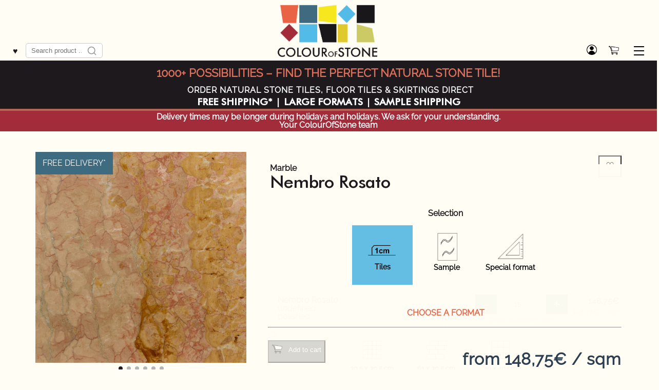

--- FILE ---
content_type: text/html; charset=UTF-8
request_url: https://colourofstone.com/en/shop/natural-stone/tiles/nembro-rosato/
body_size: 27479
content:
<!DOCTYPE html> <html lang="en-US">
<head>
<meta charset="UTF-8" />

<meta name="viewport" content="width=device-width, initial-scale=1, maximum-scale=1">

<link rel="apple-touch-icon" sizes="57x57" href="/wp-content/themes/cosTheme/favicon/apple-icon-57x57.png">
<link rel="apple-touch-icon" sizes="60x60" href="/wp-content/themes/cosTheme/favicon/apple-icon-60x60.png">
<link rel="apple-touch-icon" sizes="72x72" href="/wp-content/themes/cosTheme/favicon/apple-icon-72x72.png">
<link rel="apple-touch-icon" sizes="76x76" href="/wp-content/themes/cosTheme/favicon/apple-icon-76x76.png">
<link rel="apple-touch-icon" sizes="114x114" href="/wp-content/themes/cosTheme/favicon/apple-icon-114x114.png">
<link rel="apple-touch-icon" sizes="120x120" href="/wp-content/themes/cosTheme/favicon/apple-icon-120x120.png">
<link rel="apple-touch-icon" sizes="144x144" href="/wp-content/themes/cosTheme/favicon/apple-icon-144x144.png">
<link rel="apple-touch-icon" sizes="152x152" href="/wp-content/themes/cosTheme/favicon/apple-icon-152x152.png">
<link rel="apple-touch-icon" sizes="180x180" href="/wp-content/themes/cosTheme/favicon/apple-icon-180x180.png">
<link rel="icon" type="image/png" sizes="192x192"  href="/wp-content/themes/cosTheme/favicon/android-icon-192x192.png">
<link rel="icon" type="image/png" sizes="32x32" href="/wp-content/themes/cosTheme/favicon/favicon-32x32.png">
<link rel="icon" type="image/png" sizes="96x96" href="/wp-content/themes/cosTheme/favicon/favicon-96x96.png">
<link rel="icon" type="image/png" sizes="16x16" href="/wp-content/themes/cosTheme/favicon/favicon-16x16.png">
<link rel="manifest" href="/wp-content/themes/cosTheme/favicon/manifest.json" crossorigin="use-credentials">
<meta name="msapplication-TileColor" content="#FFF0F0">
<meta name="msapplication-TileImage" content="/wp-content/themes/cosTheme/favicon/ms-icon-144x144.png">
<meta name="theme-color" content="#FFF0F0">

<meta name='robots' content='index, follow, max-image-preview:large, max-snippet:-1, max-video-preview:-1' />
	<style>img:is([sizes="auto" i], [sizes^="auto," i]) { contain-intrinsic-size: 3000px 1500px }</style>
	
	<!-- This site is optimized with the Yoast SEO plugin v26.8 - https://yoast.com/product/yoast-seo-wordpress/ -->
	<title>Nembro Rosato - Marble Tiles free shipping - Colour of Stone</title>
	<meta name="description" content="Nembro Rosato is a very rare marble. The yield of the quarry of Nembro Rosato near Zandobbio near Bergamo is limited. Its bright reddish appearance ..." />
	<link rel="canonical" href="https://colourofstone.com/en/shop/natural-stone/tiles/nembro-rosato/" />
	<meta property="og:locale" content="en_US" />
	<meta property="og:type" content="article" />
	<meta property="og:title" content="Nembro Rosato - Marble Tiles free shipping - Colour of Stone" />
	<meta property="og:description" content="Nembro Rosato is a very rare marble. The yield of the quarry of Nembro Rosato near Zandobbio near Bergamo is limited. Its bright reddish appearance ..." />
	<meta property="og:url" content="https://colourofstone.com/en/shop/natural-stone/tiles/nembro-rosato/" />
	<meta property="og:site_name" content="Colour of Stone" />
	<meta property="article:modified_time" content="2023-02-11T08:19:58+00:00" />
	<meta property="og:image" content="https://colourofstone.com/wp-content/uploads/NembroRosato1.jpg" />
	<meta property="og:image:width" content="1600" />
	<meta property="og:image:height" content="1600" />
	<meta property="og:image:type" content="image/jpeg" />
	<meta name="twitter:card" content="summary_large_image" />
	<meta name="twitter:label1" content="Est. reading time" />
	<meta name="twitter:data1" content="1 minute" />
	<script type="application/ld+json" class="yoast-schema-graph">{"@context":"https://schema.org","@graph":[{"@type":"WebPage","@id":"https://colourofstone.com/en/shop/natural-stone/tiles/nembro-rosato/","url":"https://colourofstone.com/en/shop/natural-stone/tiles/nembro-rosato/","name":"Nembro Rosato - Marble Tiles free shipping - Colour of Stone","isPartOf":{"@id":"https://colourofstone.com/en/#website"},"primaryImageOfPage":{"@id":"https://colourofstone.com/en/shop/natural-stone/tiles/nembro-rosato/#primaryimage"},"image":{"@id":"https://colourofstone.com/en/shop/natural-stone/tiles/nembro-rosato/#primaryimage"},"thumbnailUrl":"https://colourofstone.com/wp-content/uploads/NembroRosato1.jpg","datePublished":"2020-07-09T09:21:33+00:00","dateModified":"2023-02-11T08:19:58+00:00","description":"Nembro Rosato is a very rare marble. The yield of the quarry of Nembro Rosato near Zandobbio near Bergamo is limited. Its bright reddish appearance ...","breadcrumb":{"@id":"https://colourofstone.com/en/shop/natural-stone/tiles/nembro-rosato/#breadcrumb"},"inLanguage":"en-US","potentialAction":[{"@type":"ReadAction","target":["https://colourofstone.com/en/shop/natural-stone/tiles/nembro-rosato/"]}]},{"@type":"ImageObject","inLanguage":"en-US","@id":"https://colourofstone.com/en/shop/natural-stone/tiles/nembro-rosato/#primaryimage","url":"https://colourofstone.com/wp-content/uploads/NembroRosato1.jpg","contentUrl":"https://colourofstone.com/wp-content/uploads/NembroRosato1.jpg","width":1600,"height":1600,"caption":"Nembro Rosato"},{"@type":"BreadcrumbList","@id":"https://colourofstone.com/en/shop/natural-stone/tiles/nembro-rosato/#breadcrumb","itemListElement":[{"@type":"ListItem","position":1,"name":"Home","item":"https://colourofstone.com/en/"},{"@type":"ListItem","position":2,"name":"Shop","item":"https://colourofstone.com/en/shop/"},{"@type":"ListItem","position":3,"name":"Marble","item":"https://colourofstone.com/en/material/marble/"},{"@type":"ListItem","position":4,"name":"Nembro Rosato"}]},{"@type":"WebSite","@id":"https://colourofstone.com/en/#website","url":"https://colourofstone.com/en/","name":"Colour of Stone","description":"Fliesen, Haus und Garten Produkte aus Naturstein - Online Shop","publisher":{"@id":"https://colourofstone.com/en/#organization"},"potentialAction":[{"@type":"SearchAction","target":{"@type":"EntryPoint","urlTemplate":"https://colourofstone.com/en/?s={search_term_string}"},"query-input":{"@type":"PropertyValueSpecification","valueRequired":true,"valueName":"search_term_string"}}],"inLanguage":"en-US"},{"@type":"Organization","@id":"https://colourofstone.com/en/#organization","name":"Colour of Stone GmbH","url":"https://colourofstone.com/en/","logo":{"@type":"ImageObject","inLanguage":"en-US","@id":"https://colourofstone.com/en/#/schema/logo/image/","url":"https://colourofstone.com/wp-content/uploads/99FC1526-DF3B-44F1-9816-9278D3194252-scaled.jpeg","contentUrl":"https://colourofstone.com/wp-content/uploads/99FC1526-DF3B-44F1-9816-9278D3194252-scaled.jpeg","width":2125,"height":2560,"caption":"Colour of Stone GmbH"},"image":{"@id":"https://colourofstone.com/en/#/schema/logo/image/"},"sameAs":["https://www.instagram.com/colourofstone/"]}]}</script>
	<!-- / Yoast SEO plugin. -->


<link rel="alternate" type="application/rss+xml" title="Colour of Stone &raquo; Feed" href="https://colourofstone.com/en/feed/" />
<script type="text/javascript">
/* <![CDATA[ */
window._wpemojiSettings = {"baseUrl":"https:\/\/s.w.org\/images\/core\/emoji\/16.0.1\/72x72\/","ext":".png","svgUrl":"https:\/\/s.w.org\/images\/core\/emoji\/16.0.1\/svg\/","svgExt":".svg","source":{"concatemoji":"https:\/\/colourofstone.com\/wp-includes\/js\/wp-emoji-release.min.js?ver=6.8.3"}};
/*! This file is auto-generated */
!function(s,n){var o,i,e;function c(e){try{var t={supportTests:e,timestamp:(new Date).valueOf()};sessionStorage.setItem(o,JSON.stringify(t))}catch(e){}}function p(e,t,n){e.clearRect(0,0,e.canvas.width,e.canvas.height),e.fillText(t,0,0);var t=new Uint32Array(e.getImageData(0,0,e.canvas.width,e.canvas.height).data),a=(e.clearRect(0,0,e.canvas.width,e.canvas.height),e.fillText(n,0,0),new Uint32Array(e.getImageData(0,0,e.canvas.width,e.canvas.height).data));return t.every(function(e,t){return e===a[t]})}function u(e,t){e.clearRect(0,0,e.canvas.width,e.canvas.height),e.fillText(t,0,0);for(var n=e.getImageData(16,16,1,1),a=0;a<n.data.length;a++)if(0!==n.data[a])return!1;return!0}function f(e,t,n,a){switch(t){case"flag":return n(e,"\ud83c\udff3\ufe0f\u200d\u26a7\ufe0f","\ud83c\udff3\ufe0f\u200b\u26a7\ufe0f")?!1:!n(e,"\ud83c\udde8\ud83c\uddf6","\ud83c\udde8\u200b\ud83c\uddf6")&&!n(e,"\ud83c\udff4\udb40\udc67\udb40\udc62\udb40\udc65\udb40\udc6e\udb40\udc67\udb40\udc7f","\ud83c\udff4\u200b\udb40\udc67\u200b\udb40\udc62\u200b\udb40\udc65\u200b\udb40\udc6e\u200b\udb40\udc67\u200b\udb40\udc7f");case"emoji":return!a(e,"\ud83e\udedf")}return!1}function g(e,t,n,a){var r="undefined"!=typeof WorkerGlobalScope&&self instanceof WorkerGlobalScope?new OffscreenCanvas(300,150):s.createElement("canvas"),o=r.getContext("2d",{willReadFrequently:!0}),i=(o.textBaseline="top",o.font="600 32px Arial",{});return e.forEach(function(e){i[e]=t(o,e,n,a)}),i}function t(e){var t=s.createElement("script");t.src=e,t.defer=!0,s.head.appendChild(t)}"undefined"!=typeof Promise&&(o="wpEmojiSettingsSupports",i=["flag","emoji"],n.supports={everything:!0,everythingExceptFlag:!0},e=new Promise(function(e){s.addEventListener("DOMContentLoaded",e,{once:!0})}),new Promise(function(t){var n=function(){try{var e=JSON.parse(sessionStorage.getItem(o));if("object"==typeof e&&"number"==typeof e.timestamp&&(new Date).valueOf()<e.timestamp+604800&&"object"==typeof e.supportTests)return e.supportTests}catch(e){}return null}();if(!n){if("undefined"!=typeof Worker&&"undefined"!=typeof OffscreenCanvas&&"undefined"!=typeof URL&&URL.createObjectURL&&"undefined"!=typeof Blob)try{var e="postMessage("+g.toString()+"("+[JSON.stringify(i),f.toString(),p.toString(),u.toString()].join(",")+"));",a=new Blob([e],{type:"text/javascript"}),r=new Worker(URL.createObjectURL(a),{name:"wpTestEmojiSupports"});return void(r.onmessage=function(e){c(n=e.data),r.terminate(),t(n)})}catch(e){}c(n=g(i,f,p,u))}t(n)}).then(function(e){for(var t in e)n.supports[t]=e[t],n.supports.everything=n.supports.everything&&n.supports[t],"flag"!==t&&(n.supports.everythingExceptFlag=n.supports.everythingExceptFlag&&n.supports[t]);n.supports.everythingExceptFlag=n.supports.everythingExceptFlag&&!n.supports.flag,n.DOMReady=!1,n.readyCallback=function(){n.DOMReady=!0}}).then(function(){return e}).then(function(){var e;n.supports.everything||(n.readyCallback(),(e=n.source||{}).concatemoji?t(e.concatemoji):e.wpemoji&&e.twemoji&&(t(e.twemoji),t(e.wpemoji)))}))}((window,document),window._wpemojiSettings);
/* ]]> */
</script>
<link rel='stylesheet' id='font-awesome-css' href='https://colourofstone.com/wp-content/plugins/woocommerce-ajax-filters/berocket/assets/css/font-awesome.min.css?ver=6.8.3' type='text/css' media='all' />
<style id='wp-emoji-styles-inline-css' type='text/css'>

	img.wp-smiley, img.emoji {
		display: inline !important;
		border: none !important;
		box-shadow: none !important;
		height: 1em !important;
		width: 1em !important;
		margin: 0 0.07em !important;
		vertical-align: -0.1em !important;
		background: none !important;
		padding: 0 !important;
	}
</style>
<style id='classic-theme-styles-inline-css' type='text/css'>
/*! This file is auto-generated */
.wp-block-button__link{color:#fff;background-color:#32373c;border-radius:9999px;box-shadow:none;text-decoration:none;padding:calc(.667em + 2px) calc(1.333em + 2px);font-size:1.125em}.wp-block-file__button{background:#32373c;color:#fff;text-decoration:none}
</style>
<link rel='stylesheet' id='block-styles-css-css' href='https://colourofstone.com/wp-content/plugins/alanus-block-styles/block-styles.css?ver=6.8.3' type='text/css' media='all' />
<style id='global-styles-inline-css' type='text/css'>
:root{--wp--preset--aspect-ratio--square: 1;--wp--preset--aspect-ratio--4-3: 4/3;--wp--preset--aspect-ratio--3-4: 3/4;--wp--preset--aspect-ratio--3-2: 3/2;--wp--preset--aspect-ratio--2-3: 2/3;--wp--preset--aspect-ratio--16-9: 16/9;--wp--preset--aspect-ratio--9-16: 9/16;--wp--preset--color--black: #000000;--wp--preset--color--cyan-bluish-gray: #abb8c3;--wp--preset--color--white: #ffffff;--wp--preset--color--pale-pink: #f78da7;--wp--preset--color--vivid-red: #cf2e2e;--wp--preset--color--luminous-vivid-orange: #ff6900;--wp--preset--color--luminous-vivid-amber: #fcb900;--wp--preset--color--light-green-cyan: #7bdcb5;--wp--preset--color--vivid-green-cyan: #00d084;--wp--preset--color--pale-cyan-blue: #8ed1fc;--wp--preset--color--vivid-cyan-blue: #0693e3;--wp--preset--color--vivid-purple: #9b51e0;--wp--preset--gradient--vivid-cyan-blue-to-vivid-purple: linear-gradient(135deg,rgba(6,147,227,1) 0%,rgb(155,81,224) 100%);--wp--preset--gradient--light-green-cyan-to-vivid-green-cyan: linear-gradient(135deg,rgb(122,220,180) 0%,rgb(0,208,130) 100%);--wp--preset--gradient--luminous-vivid-amber-to-luminous-vivid-orange: linear-gradient(135deg,rgba(252,185,0,1) 0%,rgba(255,105,0,1) 100%);--wp--preset--gradient--luminous-vivid-orange-to-vivid-red: linear-gradient(135deg,rgba(255,105,0,1) 0%,rgb(207,46,46) 100%);--wp--preset--gradient--very-light-gray-to-cyan-bluish-gray: linear-gradient(135deg,rgb(238,238,238) 0%,rgb(169,184,195) 100%);--wp--preset--gradient--cool-to-warm-spectrum: linear-gradient(135deg,rgb(74,234,220) 0%,rgb(151,120,209) 20%,rgb(207,42,186) 40%,rgb(238,44,130) 60%,rgb(251,105,98) 80%,rgb(254,248,76) 100%);--wp--preset--gradient--blush-light-purple: linear-gradient(135deg,rgb(255,206,236) 0%,rgb(152,150,240) 100%);--wp--preset--gradient--blush-bordeaux: linear-gradient(135deg,rgb(254,205,165) 0%,rgb(254,45,45) 50%,rgb(107,0,62) 100%);--wp--preset--gradient--luminous-dusk: linear-gradient(135deg,rgb(255,203,112) 0%,rgb(199,81,192) 50%,rgb(65,88,208) 100%);--wp--preset--gradient--pale-ocean: linear-gradient(135deg,rgb(255,245,203) 0%,rgb(182,227,212) 50%,rgb(51,167,181) 100%);--wp--preset--gradient--electric-grass: linear-gradient(135deg,rgb(202,248,128) 0%,rgb(113,206,126) 100%);--wp--preset--gradient--midnight: linear-gradient(135deg,rgb(2,3,129) 0%,rgb(40,116,252) 100%);--wp--preset--font-size--small: 13px;--wp--preset--font-size--medium: 20px;--wp--preset--font-size--large: 36px;--wp--preset--font-size--x-large: 42px;--wp--preset--spacing--20: 0.44rem;--wp--preset--spacing--30: 0.67rem;--wp--preset--spacing--40: 1rem;--wp--preset--spacing--50: 1.5rem;--wp--preset--spacing--60: 2.25rem;--wp--preset--spacing--70: 3.38rem;--wp--preset--spacing--80: 5.06rem;--wp--preset--shadow--natural: 6px 6px 9px rgba(0, 0, 0, 0.2);--wp--preset--shadow--deep: 12px 12px 50px rgba(0, 0, 0, 0.4);--wp--preset--shadow--sharp: 6px 6px 0px rgba(0, 0, 0, 0.2);--wp--preset--shadow--outlined: 6px 6px 0px -3px rgba(255, 255, 255, 1), 6px 6px rgba(0, 0, 0, 1);--wp--preset--shadow--crisp: 6px 6px 0px rgba(0, 0, 0, 1);}:where(.is-layout-flex){gap: 0.5em;}:where(.is-layout-grid){gap: 0.5em;}body .is-layout-flex{display: flex;}.is-layout-flex{flex-wrap: wrap;align-items: center;}.is-layout-flex > :is(*, div){margin: 0;}body .is-layout-grid{display: grid;}.is-layout-grid > :is(*, div){margin: 0;}:where(.wp-block-columns.is-layout-flex){gap: 2em;}:where(.wp-block-columns.is-layout-grid){gap: 2em;}:where(.wp-block-post-template.is-layout-flex){gap: 1.25em;}:where(.wp-block-post-template.is-layout-grid){gap: 1.25em;}.has-black-color{color: var(--wp--preset--color--black) !important;}.has-cyan-bluish-gray-color{color: var(--wp--preset--color--cyan-bluish-gray) !important;}.has-white-color{color: var(--wp--preset--color--white) !important;}.has-pale-pink-color{color: var(--wp--preset--color--pale-pink) !important;}.has-vivid-red-color{color: var(--wp--preset--color--vivid-red) !important;}.has-luminous-vivid-orange-color{color: var(--wp--preset--color--luminous-vivid-orange) !important;}.has-luminous-vivid-amber-color{color: var(--wp--preset--color--luminous-vivid-amber) !important;}.has-light-green-cyan-color{color: var(--wp--preset--color--light-green-cyan) !important;}.has-vivid-green-cyan-color{color: var(--wp--preset--color--vivid-green-cyan) !important;}.has-pale-cyan-blue-color{color: var(--wp--preset--color--pale-cyan-blue) !important;}.has-vivid-cyan-blue-color{color: var(--wp--preset--color--vivid-cyan-blue) !important;}.has-vivid-purple-color{color: var(--wp--preset--color--vivid-purple) !important;}.has-black-background-color{background-color: var(--wp--preset--color--black) !important;}.has-cyan-bluish-gray-background-color{background-color: var(--wp--preset--color--cyan-bluish-gray) !important;}.has-white-background-color{background-color: var(--wp--preset--color--white) !important;}.has-pale-pink-background-color{background-color: var(--wp--preset--color--pale-pink) !important;}.has-vivid-red-background-color{background-color: var(--wp--preset--color--vivid-red) !important;}.has-luminous-vivid-orange-background-color{background-color: var(--wp--preset--color--luminous-vivid-orange) !important;}.has-luminous-vivid-amber-background-color{background-color: var(--wp--preset--color--luminous-vivid-amber) !important;}.has-light-green-cyan-background-color{background-color: var(--wp--preset--color--light-green-cyan) !important;}.has-vivid-green-cyan-background-color{background-color: var(--wp--preset--color--vivid-green-cyan) !important;}.has-pale-cyan-blue-background-color{background-color: var(--wp--preset--color--pale-cyan-blue) !important;}.has-vivid-cyan-blue-background-color{background-color: var(--wp--preset--color--vivid-cyan-blue) !important;}.has-vivid-purple-background-color{background-color: var(--wp--preset--color--vivid-purple) !important;}.has-black-border-color{border-color: var(--wp--preset--color--black) !important;}.has-cyan-bluish-gray-border-color{border-color: var(--wp--preset--color--cyan-bluish-gray) !important;}.has-white-border-color{border-color: var(--wp--preset--color--white) !important;}.has-pale-pink-border-color{border-color: var(--wp--preset--color--pale-pink) !important;}.has-vivid-red-border-color{border-color: var(--wp--preset--color--vivid-red) !important;}.has-luminous-vivid-orange-border-color{border-color: var(--wp--preset--color--luminous-vivid-orange) !important;}.has-luminous-vivid-amber-border-color{border-color: var(--wp--preset--color--luminous-vivid-amber) !important;}.has-light-green-cyan-border-color{border-color: var(--wp--preset--color--light-green-cyan) !important;}.has-vivid-green-cyan-border-color{border-color: var(--wp--preset--color--vivid-green-cyan) !important;}.has-pale-cyan-blue-border-color{border-color: var(--wp--preset--color--pale-cyan-blue) !important;}.has-vivid-cyan-blue-border-color{border-color: var(--wp--preset--color--vivid-cyan-blue) !important;}.has-vivid-purple-border-color{border-color: var(--wp--preset--color--vivid-purple) !important;}.has-vivid-cyan-blue-to-vivid-purple-gradient-background{background: var(--wp--preset--gradient--vivid-cyan-blue-to-vivid-purple) !important;}.has-light-green-cyan-to-vivid-green-cyan-gradient-background{background: var(--wp--preset--gradient--light-green-cyan-to-vivid-green-cyan) !important;}.has-luminous-vivid-amber-to-luminous-vivid-orange-gradient-background{background: var(--wp--preset--gradient--luminous-vivid-amber-to-luminous-vivid-orange) !important;}.has-luminous-vivid-orange-to-vivid-red-gradient-background{background: var(--wp--preset--gradient--luminous-vivid-orange-to-vivid-red) !important;}.has-very-light-gray-to-cyan-bluish-gray-gradient-background{background: var(--wp--preset--gradient--very-light-gray-to-cyan-bluish-gray) !important;}.has-cool-to-warm-spectrum-gradient-background{background: var(--wp--preset--gradient--cool-to-warm-spectrum) !important;}.has-blush-light-purple-gradient-background{background: var(--wp--preset--gradient--blush-light-purple) !important;}.has-blush-bordeaux-gradient-background{background: var(--wp--preset--gradient--blush-bordeaux) !important;}.has-luminous-dusk-gradient-background{background: var(--wp--preset--gradient--luminous-dusk) !important;}.has-pale-ocean-gradient-background{background: var(--wp--preset--gradient--pale-ocean) !important;}.has-electric-grass-gradient-background{background: var(--wp--preset--gradient--electric-grass) !important;}.has-midnight-gradient-background{background: var(--wp--preset--gradient--midnight) !important;}.has-small-font-size{font-size: var(--wp--preset--font-size--small) !important;}.has-medium-font-size{font-size: var(--wp--preset--font-size--medium) !important;}.has-large-font-size{font-size: var(--wp--preset--font-size--large) !important;}.has-x-large-font-size{font-size: var(--wp--preset--font-size--x-large) !important;}
:where(.wp-block-post-template.is-layout-flex){gap: 1.25em;}:where(.wp-block-post-template.is-layout-grid){gap: 1.25em;}
:where(.wp-block-columns.is-layout-flex){gap: 2em;}:where(.wp-block-columns.is-layout-grid){gap: 2em;}
:root :where(.wp-block-pullquote){font-size: 1.5em;line-height: 1.6;}
</style>
<link rel='stylesheet' id='wcml-dropdown-0-css' href='//colourofstone.com/wp-content/plugins/woocommerce-multilingual/templates/currency-switchers/legacy-dropdown/style.css?ver=5.4.5' type='text/css' media='all' />
<link rel='stylesheet' id='woocommerce-layout-css' href='https://colourofstone.com/wp-content/plugins/woocommerce/assets/css/woocommerce-layout.css?ver=9.9.6' type='text/css' media='all' />
<link rel='stylesheet' id='woocommerce-smallscreen-css' href='https://colourofstone.com/wp-content/plugins/woocommerce/assets/css/woocommerce-smallscreen.css?ver=9.9.6' type='text/css' media='only screen and (max-width: 768px)' />
<link rel='stylesheet' id='woocommerce-general-css' href='https://colourofstone.com/wp-content/plugins/woocommerce/assets/css/woocommerce.css?ver=9.9.6' type='text/css' media='all' />
<style id='woocommerce-inline-inline-css' type='text/css'>
.woocommerce form .form-row .required { visibility: visible; }
.woocommerce form .form-row .required { visibility: visible; }
</style>
<link rel='stylesheet' id='wpml-legacy-horizontal-list-0-css' href='https://colourofstone.com/wp-content/plugins/sitepress-multilingual-cms/templates/language-switchers/legacy-list-horizontal/style.min.css?ver=1' type='text/css' media='all' />
<style id='wpml-legacy-horizontal-list-0-inline-css' type='text/css'>
.wpml-ls-statics-footer a, .wpml-ls-statics-footer .wpml-ls-sub-menu a, .wpml-ls-statics-footer .wpml-ls-sub-menu a:link, .wpml-ls-statics-footer li:not(.wpml-ls-current-language) .wpml-ls-link, .wpml-ls-statics-footer li:not(.wpml-ls-current-language) .wpml-ls-link:link {color:#444444;background-color:#ffffff;}.wpml-ls-statics-footer .wpml-ls-sub-menu a:hover,.wpml-ls-statics-footer .wpml-ls-sub-menu a:focus, .wpml-ls-statics-footer .wpml-ls-sub-menu a:link:hover, .wpml-ls-statics-footer .wpml-ls-sub-menu a:link:focus {color:#000000;background-color:#eeeeee;}.wpml-ls-statics-footer .wpml-ls-current-language > a {color:#444444;background-color:#ffffff;}.wpml-ls-statics-footer .wpml-ls-current-language:hover>a, .wpml-ls-statics-footer .wpml-ls-current-language>a:focus {color:#000000;background-color:#eeeeee;}
</style>
<link rel='stylesheet' id='wpml-menu-item-0-css' href='https://colourofstone.com/wp-content/plugins/sitepress-multilingual-cms/templates/language-switchers/menu-item/style.min.css?ver=1' type='text/css' media='all' />
<link rel='stylesheet' id='select2-css' href='https://colourofstone.com/wp-content/plugins/woocommerce-ajax-filters/assets/frontend/css/select2.min.css?ver=6.8.3' type='text/css' media='all' />
<link rel='stylesheet' id='b2bking_main_style-css' href='https://colourofstone.com/wp-content/plugins/b2bking_4_9_50/public/../includes/assets/css/style.min.css?ver=v5.3.40' type='text/css' media='all' />
<link rel='stylesheet' id='alg-wc-wish-list-css' href='https://colourofstone.com/wp-content/plugins/wish-list-for-woocommerce/assets/css/alg-wc-wish-list.min.css?ver=250715-43549' type='text/css' media='all' />
<link rel='stylesheet' id='alg-wc-wish-list-izitoast-css' href='https://colourofstone.com/wp-content/plugins/wish-list-for-woocommerce/assets/vendor/izitoast/css/iziToast.min.css?ver=250715-43549' type='text/css' media='all' />
<link rel='stylesheet' id='woobt-frontend-css' href='https://colourofstone.com/wp-content/plugins/woo-bought-together-premium/assets/css/frontend.css?ver=6.8.3' type='text/css' media='all' />
<link rel='stylesheet' id='woopq-frontend-css' href='https://colourofstone.com/wp-content/plugins/wpc-product-quantity/assets/css/frontend.css?ver=6.8.3' type='text/css' media='all' />
<link rel='stylesheet' id='brands-styles-css' href='https://colourofstone.com/wp-content/plugins/woocommerce/assets/css/brands.css?ver=9.9.6' type='text/css' media='all' />
<link rel='stylesheet' id='cosTheme-style-css' href='https://colourofstone.com/wp-content/themes/cosTheme/style.css?ver=2021.208' type='text/css' media='all' />
<link rel='stylesheet' id='cosTheme-post-style-css' href='https://colourofstone.com/wp-content/plugins/alanus-posts/public/css/flex-posts.css?ver=2021.208' type='text/css' media='all' />
<link rel='stylesheet' id='echoecho-magicscroll-style-css' href='https://colourofstone.com/wp-content/themes/cosTheme/js/magicscroll.css?ver=2021.208' type='text/css' media='all' />
<link rel='stylesheet' id='cosTheme-dics-style-css' href='https://colourofstone.com/wp-content/themes/cosTheme/js/dics.min.css?ver=2021.208' type='text/css' media='all' />
<script type="text/javascript" src="https://colourofstone.com/wp-includes/js/jquery/jquery.min.js?ver=3.7.1" id="jquery-core-js"></script>
<script type="text/javascript" defer='defer' src="https://colourofstone.com/wp-includes/js/jquery/jquery-migrate.min.js?ver=3.4.1" id="jquery-migrate-js"></script>
<script type="text/javascript" id="wpml-cookie-js-extra">
/* <![CDATA[ */
var wpml_cookies = {"wp-wpml_current_language":{"value":"en","expires":1,"path":"\/"}};
var wpml_cookies = {"wp-wpml_current_language":{"value":"en","expires":1,"path":"\/"}};
/* ]]> */
</script>
<script type="text/javascript" defer='defer' src="https://colourofstone.com/wp-content/plugins/sitepress-multilingual-cms/res/js/cookies/language-cookie.js?ver=476000" id="wpml-cookie-js" defer="defer" data-wp-strategy="defer"></script>
<script type="text/javascript" defer='defer' src="https://colourofstone.com/wp-content/plugins/woocommerce/assets/js/jquery-blockui/jquery.blockUI.min.js?ver=2.7.0-wc.9.9.6" id="jquery-blockui-js" defer="defer" data-wp-strategy="defer"></script>
<script type="text/javascript" id="wc-add-to-cart-js-extra">
/* <![CDATA[ */
var wc_add_to_cart_params = {"ajax_url":"\/wp-admin\/admin-ajax.php?lang=en","wc_ajax_url":"\/en\/?wc-ajax=%%endpoint%%","i18n_view_cart":"View cart","cart_url":"https:\/\/colourofstone.com\/en\/shopping-cart\/","is_cart":"","cart_redirect_after_add":"no"};
/* ]]> */
</script>
<script type="text/javascript" defer='defer' src="https://colourofstone.com/wp-content/plugins/woocommerce/assets/js/frontend/add-to-cart.min.js?ver=9.9.6" id="wc-add-to-cart-js" defer="defer" data-wp-strategy="defer"></script>
<script type="text/javascript" id="wc-single-product-js-extra">
/* <![CDATA[ */
var wc_single_product_params = {"i18n_required_rating_text":"Please select a rating","i18n_rating_options":["1 of 5 stars","2 of 5 stars","3 of 5 stars","4 of 5 stars","5 of 5 stars"],"i18n_product_gallery_trigger_text":"View full-screen image gallery","review_rating_required":"yes","flexslider":{"rtl":false,"animation":"slide","smoothHeight":true,"directionNav":false,"controlNav":"thumbnails","slideshow":false,"animationSpeed":500,"animationLoop":false,"allowOneSlide":false},"zoom_enabled":"","zoom_options":[],"photoswipe_enabled":"","photoswipe_options":{"shareEl":false,"closeOnScroll":false,"history":false,"hideAnimationDuration":0,"showAnimationDuration":0},"flexslider_enabled":""};
/* ]]> */
</script>
<script type="text/javascript" defer='defer' src="https://colourofstone.com/wp-content/plugins/woocommerce/assets/js/frontend/single-product.min.js?ver=9.9.6" id="wc-single-product-js" defer="defer" data-wp-strategy="defer"></script>
<script type="text/javascript" defer='defer' src="https://colourofstone.com/wp-content/plugins/woocommerce/assets/js/js-cookie/js.cookie.min.js?ver=2.1.4-wc.9.9.6" id="js-cookie-js" defer="defer" data-wp-strategy="defer"></script>
<script type="text/javascript" id="woocommerce-js-extra">
/* <![CDATA[ */
var woocommerce_params = {"ajax_url":"\/wp-admin\/admin-ajax.php?lang=en","wc_ajax_url":"\/en\/?wc-ajax=%%endpoint%%","i18n_password_show":"Show password","i18n_password_hide":"Hide password"};
/* ]]> */
</script>
<script type="text/javascript" defer='defer' src="https://colourofstone.com/wp-content/plugins/woocommerce/assets/js/frontend/woocommerce.min.js?ver=9.9.6" id="woocommerce-js" defer="defer" data-wp-strategy="defer"></script>
<script type="text/javascript" defer='defer' src="https://colourofstone.com/wp-content/plugins/woocommerce/assets/js/selectWoo/selectWoo.full.min.js?ver=1.0.9-wc.9.9.6" id="selectWoo-js" defer="defer" data-wp-strategy="defer"></script>
<script type="text/javascript" id="wc-country-select-js-extra">
/* <![CDATA[ */
var wc_country_select_params = {"countries":"{\"BE\":[],\"BG\":{\"BG-01\":\"Blagoevgrad\",\"BG-02\":\"Burgas\",\"BG-08\":\"Dobrich\",\"BG-07\":\"Gabrovo\",\"BG-26\":\"Haskovo\",\"BG-09\":\"Kardzhali\",\"BG-10\":\"Kyustendil\",\"BG-11\":\"Lovech\",\"BG-12\":\"Montana\",\"BG-13\":\"Pazardzhik\",\"BG-14\":\"Pernik\",\"BG-15\":\"Pleven\",\"BG-16\":\"Plovdiv\",\"BG-17\":\"Razgrad\",\"BG-18\":\"Ruse\",\"BG-27\":\"Shumen\",\"BG-19\":\"Silistra\",\"BG-20\":\"Sliven\",\"BG-21\":\"Smolyan\",\"BG-23\":\"Sofia District\",\"BG-22\":\"Sofia\",\"BG-24\":\"Stara Zagora\",\"BG-25\":\"Targovishte\",\"BG-03\":\"Varna\",\"BG-04\":\"Veliko Tarnovo\",\"BG-05\":\"Vidin\",\"BG-06\":\"Vratsa\",\"BG-28\":\"Yambol\"},\"DE\":{\"DE-BW\":\"Baden-W\\u00fcrttemberg\",\"DE-BY\":\"Bavaria\",\"DE-BE\":\"Berlin\",\"DE-BB\":\"Brandenburg\",\"DE-HB\":\"Bremen\",\"DE-HH\":\"Hamburg\",\"DE-HE\":\"Hesse\",\"DE-MV\":\"Mecklenburg-Vorpommern\",\"DE-NI\":\"Lower Saxony\",\"DE-NW\":\"North Rhine-Westphalia\",\"DE-RP\":\"Rhineland-Palatinate\",\"DE-SL\":\"Saarland\",\"DE-SN\":\"Saxony\",\"DE-ST\":\"Saxony-Anhalt\",\"DE-SH\":\"Schleswig-Holstein\",\"DE-TH\":\"Thuringia\"},\"DK\":[],\"EE\":[],\"FI\":[],\"FR\":[],\"GR\":{\"I\":\"Attica\",\"A\":\"East Macedonia and Thrace\",\"B\":\"Central Macedonia\",\"C\":\"West Macedonia\",\"D\":\"Epirus\",\"E\":\"Thessaly\",\"F\":\"Ionian Islands\",\"G\":\"West Greece\",\"H\":\"Central Greece\",\"J\":\"Peloponnese\",\"K\":\"North Aegean\",\"L\":\"South Aegean\",\"M\":\"Crete\"},\"IE\":{\"CW\":\"Carlow\",\"CN\":\"Cavan\",\"CE\":\"Clare\",\"CO\":\"Cork\",\"DL\":\"Donegal\",\"D\":\"Dublin\",\"G\":\"Galway\",\"KY\":\"Kerry\",\"KE\":\"Kildare\",\"KK\":\"Kilkenny\",\"LS\":\"Laois\",\"LM\":\"Leitrim\",\"LK\":\"Limerick\",\"LD\":\"Longford\",\"LH\":\"Louth\",\"MO\":\"Mayo\",\"MH\":\"Meath\",\"MN\":\"Monaghan\",\"OY\":\"Offaly\",\"RN\":\"Roscommon\",\"SO\":\"Sligo\",\"TA\":\"Tipperary\",\"WD\":\"Waterford\",\"WH\":\"Westmeath\",\"WX\":\"Wexford\",\"WW\":\"Wicklow\"},\"IT\":{\"AG\":\"Agrigento\",\"AL\":\"Alessandria\",\"AN\":\"Ancona\",\"AO\":\"Aosta\",\"AR\":\"Arezzo\",\"AP\":\"Ascoli Piceno\",\"AT\":\"Asti\",\"AV\":\"Avellino\",\"BA\":\"Bari\",\"BT\":\"Barletta-Andria-Trani\",\"BL\":\"Belluno\",\"BN\":\"Benevento\",\"BG\":\"Bergamo\",\"BI\":\"Biella\",\"BO\":\"Bologna\",\"BZ\":\"Bolzano\",\"BS\":\"Brescia\",\"BR\":\"Brindisi\",\"CA\":\"Cagliari\",\"CL\":\"Caltanissetta\",\"CB\":\"Campobasso\",\"CE\":\"Caserta\",\"CT\":\"Catania\",\"CZ\":\"Catanzaro\",\"CH\":\"Chieti\",\"CO\":\"Como\",\"CS\":\"Cosenza\",\"CR\":\"Cremona\",\"KR\":\"Crotone\",\"CN\":\"Cuneo\",\"EN\":\"Enna\",\"FM\":\"Fermo\",\"FE\":\"Ferrara\",\"FI\":\"Firenze\",\"FG\":\"Foggia\",\"FC\":\"Forl\\u00ec-Cesena\",\"FR\":\"Frosinone\",\"GE\":\"Genova\",\"GO\":\"Gorizia\",\"GR\":\"Grosseto\",\"IM\":\"Imperia\",\"IS\":\"Isernia\",\"SP\":\"La Spezia\",\"AQ\":\"L'Aquila\",\"LT\":\"Latina\",\"LE\":\"Lecce\",\"LC\":\"Lecco\",\"LI\":\"Livorno\",\"LO\":\"Lodi\",\"LU\":\"Lucca\",\"MC\":\"Macerata\",\"MN\":\"Mantova\",\"MS\":\"Massa-Carrara\",\"MT\":\"Matera\",\"ME\":\"Messina\",\"MI\":\"Milano\",\"MO\":\"Modena\",\"MB\":\"Monza e della Brianza\",\"NA\":\"Napoli\",\"NO\":\"Novara\",\"NU\":\"Nuoro\",\"OR\":\"Oristano\",\"PD\":\"Padova\",\"PA\":\"Palermo\",\"PR\":\"Parma\",\"PV\":\"Pavia\",\"PG\":\"Perugia\",\"PU\":\"Pesaro e Urbino\",\"PE\":\"Pescara\",\"PC\":\"Piacenza\",\"PI\":\"Pisa\",\"PT\":\"Pistoia\",\"PN\":\"Pordenone\",\"PZ\":\"Potenza\",\"PO\":\"Prato\",\"RG\":\"Ragusa\",\"RA\":\"Ravenna\",\"RC\":\"Reggio Calabria\",\"RE\":\"Reggio Emilia\",\"RI\":\"Rieti\",\"RN\":\"Rimini\",\"RM\":\"Roma\",\"RO\":\"Rovigo\",\"SA\":\"Salerno\",\"SS\":\"Sassari\",\"SV\":\"Savona\",\"SI\":\"Siena\",\"SR\":\"Siracusa\",\"SO\":\"Sondrio\",\"SU\":\"Sud Sardegna\",\"TA\":\"Taranto\",\"TE\":\"Teramo\",\"TR\":\"Terni\",\"TO\":\"Torino\",\"TP\":\"Trapani\",\"TN\":\"Trento\",\"TV\":\"Treviso\",\"TS\":\"Trieste\",\"UD\":\"Udine\",\"VA\":\"Varese\",\"VE\":\"Venezia\",\"VB\":\"Verbano-Cusio-Ossola\",\"VC\":\"Vercelli\",\"VR\":\"Verona\",\"VV\":\"Vibo Valentia\",\"VI\":\"Vicenza\",\"VT\":\"Viterbo\"},\"HR\":{\"HR-01\":\"Zagreb County\",\"HR-02\":\"Krapina-Zagorje County\",\"HR-03\":\"Sisak-Moslavina County\",\"HR-04\":\"Karlovac County\",\"HR-05\":\"Vara\\u017edin County\",\"HR-06\":\"Koprivnica-Kri\\u017eevci County\",\"HR-07\":\"Bjelovar-Bilogora County\",\"HR-08\":\"Primorje-Gorski Kotar County\",\"HR-09\":\"Lika-Senj County\",\"HR-10\":\"Virovitica-Podravina County\",\"HR-11\":\"Po\\u017eega-Slavonia County\",\"HR-12\":\"Brod-Posavina County\",\"HR-13\":\"Zadar County\",\"HR-14\":\"Osijek-Baranja County\",\"HR-15\":\"\\u0160ibenik-Knin County\",\"HR-16\":\"Vukovar-Srijem County\",\"HR-17\":\"Split-Dalmatia County\",\"HR-18\":\"Istria County\",\"HR-19\":\"Dubrovnik-Neretva County\",\"HR-20\":\"Me\\u0111imurje County\",\"HR-21\":\"Zagreb City\"},\"LI\":[],\"LU\":[],\"NL\":[],\"NO\":[],\"PL\":[],\"PT\":[],\"RO\":{\"AB\":\"Alba\",\"AR\":\"Arad\",\"AG\":\"Arge\\u0219\",\"BC\":\"Bac\\u0103u\",\"BH\":\"Bihor\",\"BN\":\"Bistri\\u021ba-N\\u0103s\\u0103ud\",\"BT\":\"Boto\\u0219ani\",\"BR\":\"Br\\u0103ila\",\"BV\":\"Bra\\u0219ov\",\"B\":\"Bucure\\u0219ti\",\"BZ\":\"Buz\\u0103u\",\"CL\":\"C\\u0103l\\u0103ra\\u0219i\",\"CS\":\"Cara\\u0219-Severin\",\"CJ\":\"Cluj\",\"CT\":\"Constan\\u021ba\",\"CV\":\"Covasna\",\"DB\":\"D\\u00e2mbovi\\u021ba\",\"DJ\":\"Dolj\",\"GL\":\"Gala\\u021bi\",\"GR\":\"Giurgiu\",\"GJ\":\"Gorj\",\"HR\":\"Harghita\",\"HD\":\"Hunedoara\",\"IL\":\"Ialomi\\u021ba\",\"IS\":\"Ia\\u0219i\",\"IF\":\"Ilfov\",\"MM\":\"Maramure\\u0219\",\"MH\":\"Mehedin\\u021bi\",\"MS\":\"Mure\\u0219\",\"NT\":\"Neam\\u021b\",\"OT\":\"Olt\",\"PH\":\"Prahova\",\"SJ\":\"S\\u0103laj\",\"SM\":\"Satu Mare\",\"SB\":\"Sibiu\",\"SV\":\"Suceava\",\"TR\":\"Teleorman\",\"TM\":\"Timi\\u0219\",\"TL\":\"Tulcea\",\"VL\":\"V\\u00e2lcea\",\"VS\":\"Vaslui\",\"VN\":\"Vrancea\"},\"SE\":[],\"CH\":{\"AG\":\"Aargau\",\"AR\":\"Appenzell Ausserrhoden\",\"AI\":\"Appenzell Innerrhoden\",\"BL\":\"Basel-Landschaft\",\"BS\":\"Basel-Stadt\",\"BE\":\"Bern\",\"FR\":\"Fribourg\",\"GE\":\"Geneva\",\"GL\":\"Glarus\",\"GR\":\"Graub\\u00fcnden\",\"JU\":\"Jura\",\"LU\":\"Luzern\",\"NE\":\"Neuch\\u00e2tel\",\"NW\":\"Nidwalden\",\"OW\":\"Obwalden\",\"SH\":\"Schaffhausen\",\"SZ\":\"Schwyz\",\"SO\":\"Solothurn\",\"SG\":\"St. Gallen\",\"TG\":\"Thurgau\",\"TI\":\"Ticino\",\"UR\":\"Uri\",\"VS\":\"Valais\",\"VD\":\"Vaud\",\"ZG\":\"Zug\",\"ZH\":\"Z\\u00fcrich\"},\"SK\":[],\"SI\":[],\"ES\":{\"C\":\"A Coru\\u00f1a\",\"VI\":\"Araba\\\/\\u00c1lava\",\"AB\":\"Albacete\",\"A\":\"Alicante\",\"AL\":\"Almer\\u00eda\",\"O\":\"Asturias\",\"AV\":\"\\u00c1vila\",\"BA\":\"Badajoz\",\"PM\":\"Baleares\",\"B\":\"Barcelona\",\"BU\":\"Burgos\",\"CC\":\"C\\u00e1ceres\",\"CA\":\"C\\u00e1diz\",\"S\":\"Cantabria\",\"CS\":\"Castell\\u00f3n\",\"CE\":\"Ceuta\",\"CR\":\"Ciudad Real\",\"CO\":\"C\\u00f3rdoba\",\"CU\":\"Cuenca\",\"GI\":\"Girona\",\"GR\":\"Granada\",\"GU\":\"Guadalajara\",\"SS\":\"Gipuzkoa\",\"H\":\"Huelva\",\"HU\":\"Huesca\",\"J\":\"Ja\\u00e9n\",\"LO\":\"La Rioja\",\"GC\":\"Las Palmas\",\"LE\":\"Le\\u00f3n\",\"L\":\"Lleida\",\"LU\":\"Lugo\",\"M\":\"Madrid\",\"MA\":\"M\\u00e1laga\",\"ML\":\"Melilla\",\"MU\":\"Murcia\",\"NA\":\"Navarra\",\"OR\":\"Ourense\",\"P\":\"Palencia\",\"PO\":\"Pontevedra\",\"SA\":\"Salamanca\",\"TF\":\"Santa Cruz de Tenerife\",\"SG\":\"Segovia\",\"SE\":\"Sevilla\",\"SO\":\"Soria\",\"T\":\"Tarragona\",\"TE\":\"Teruel\",\"TO\":\"Toledo\",\"V\":\"Valencia\",\"VA\":\"Valladolid\",\"BI\":\"Biscay\",\"ZA\":\"Zamora\",\"Z\":\"Zaragoza\"},\"CZ\":[],\"HU\":{\"BK\":\"B\\u00e1cs-Kiskun\",\"BE\":\"B\\u00e9k\\u00e9s\",\"BA\":\"Baranya\",\"BZ\":\"Borsod-Aba\\u00faj-Zempl\\u00e9n\",\"BU\":\"Budapest\",\"CS\":\"Csongr\\u00e1d-Csan\\u00e1d\",\"FE\":\"Fej\\u00e9r\",\"GS\":\"Gy\\u0151r-Moson-Sopron\",\"HB\":\"Hajd\\u00fa-Bihar\",\"HE\":\"Heves\",\"JN\":\"J\\u00e1sz-Nagykun-Szolnok\",\"KE\":\"Kom\\u00e1rom-Esztergom\",\"NO\":\"N\\u00f3gr\\u00e1d\",\"PE\":\"Pest\",\"SO\":\"Somogy\",\"SZ\":\"Szabolcs-Szatm\\u00e1r-Bereg\",\"TO\":\"Tolna\",\"VA\":\"Vas\",\"VE\":\"Veszpr\\u00e9m\",\"ZA\":\"Zala\"},\"US\":{\"AL\":\"Alabama\",\"AK\":\"Alaska\",\"AZ\":\"Arizona\",\"AR\":\"Arkansas\",\"CA\":\"California\",\"CO\":\"Colorado\",\"CT\":\"Connecticut\",\"DE\":\"Delaware\",\"DC\":\"District of Columbia\",\"FL\":\"Florida\",\"GA\":\"Georgia\",\"HI\":\"Hawaii\",\"ID\":\"Idaho\",\"IL\":\"Illinois\",\"IN\":\"Indiana\",\"IA\":\"Iowa\",\"KS\":\"Kansas\",\"KY\":\"Kentucky\",\"LA\":\"Louisiana\",\"ME\":\"Maine\",\"MD\":\"Maryland\",\"MA\":\"Massachusetts\",\"MI\":\"Michigan\",\"MN\":\"Minnesota\",\"MS\":\"Mississippi\",\"MO\":\"Missouri\",\"MT\":\"Montana\",\"NE\":\"Nebraska\",\"NV\":\"Nevada\",\"NH\":\"New Hampshire\",\"NJ\":\"New Jersey\",\"NM\":\"New Mexico\",\"NY\":\"New York\",\"NC\":\"North Carolina\",\"ND\":\"North Dakota\",\"OH\":\"Ohio\",\"OK\":\"Oklahoma\",\"OR\":\"Oregon\",\"PA\":\"Pennsylvania\",\"RI\":\"Rhode Island\",\"SC\":\"South Carolina\",\"SD\":\"South Dakota\",\"TN\":\"Tennessee\",\"TX\":\"Texas\",\"UT\":\"Utah\",\"VT\":\"Vermont\",\"VA\":\"Virginia\",\"WA\":\"Washington\",\"WV\":\"West Virginia\",\"WI\":\"Wisconsin\",\"WY\":\"Wyoming\",\"AA\":\"Armed Forces (AA)\",\"AE\":\"Armed Forces (AE)\",\"AP\":\"Armed Forces (AP)\"},\"AT\":[]}","i18n_select_state_text":"Select an option\u2026","i18n_no_matches":"No matches found","i18n_ajax_error":"Loading failed","i18n_input_too_short_1":"Please enter 1 or more characters","i18n_input_too_short_n":"Please enter %qty% or more characters","i18n_input_too_long_1":"Please delete 1 character","i18n_input_too_long_n":"Please delete %qty% characters","i18n_selection_too_long_1":"You can only select 1 item","i18n_selection_too_long_n":"You can only select %qty% items","i18n_load_more":"Loading more results\u2026","i18n_searching":"Searching\u2026"};
/* ]]> */
</script>
<script type="text/javascript" defer='defer' src="https://colourofstone.com/wp-content/plugins/woocommerce/assets/js/frontend/country-select.min.js?ver=9.9.6" id="wc-country-select-js" defer="defer" data-wp-strategy="defer"></script>
<script type="text/javascript" id="zxcvbn-async-js-extra">
/* <![CDATA[ */
var _zxcvbnSettings = {"src":"https:\/\/colourofstone.com\/wp-includes\/js\/zxcvbn.min.js"};
/* ]]> */
</script>
<script type="text/javascript" defer='defer' src="https://colourofstone.com/wp-includes/js/zxcvbn-async.min.js?ver=1.0" id="zxcvbn-async-js"></script>
<script type="text/javascript" defer='defer' src="https://colourofstone.com/wp-includes/js/dist/hooks.min.js?ver=4d63a3d491d11ffd8ac6" id="wp-hooks-js"></script>
<script type="text/javascript" defer='defer' src="https://colourofstone.com/wp-includes/js/dist/i18n.min.js?ver=5e580eb46a90c2b997e6" id="wp-i18n-js"></script>
<script type="text/javascript" id="wp-i18n-js-after">
/* <![CDATA[ */
wp.i18n.setLocaleData( { 'text direction\u0004ltr': [ 'ltr' ] } );
/* ]]> */
</script>
<script type="text/javascript" id="password-strength-meter-js-extra">
/* <![CDATA[ */
var pwsL10n = {"unknown":"Password strength unknown","short":"Very weak","bad":"Weak","good":"Medium","strong":"Strong","mismatch":"Mismatch"};
/* ]]> */
</script>
<script type="text/javascript" defer='defer' src="https://colourofstone.com/wp-admin/js/password-strength-meter.min.js?ver=6.8.3" id="password-strength-meter-js"></script>
<script type="text/javascript" id="wc-password-strength-meter-js-extra">
/* <![CDATA[ */
var wc_password_strength_meter_params = {"min_password_strength":"3","stop_checkout":"","i18n_password_error":"Please enter a stronger password.","i18n_password_hint":"Hint: The password should be at least twelve characters long. To make it stronger, use upper and lower case letters, numbers, and symbols like ! \" ? $ % ^ & )."};
/* ]]> */
</script>
<script type="text/javascript" defer='defer' src="https://colourofstone.com/wp-content/plugins/woocommerce/assets/js/frontend/password-strength-meter.min.js?ver=9.9.6" id="wc-password-strength-meter-js" defer="defer" data-wp-strategy="defer"></script>
<link rel="https://api.w.org/" href="https://colourofstone.com/en/wp-json/" /><link rel="alternate" title="JSON" type="application/json" href="https://colourofstone.com/en/wp-json/wp/v2/product/6551" /><link rel="EditURI" type="application/rsd+xml" title="RSD" href="https://colourofstone.com/xmlrpc.php?rsd" />
<meta name="generator" content="WordPress 6.8.3" />
<meta name="generator" content="WooCommerce 9.9.6" />
<link rel='shortlink' href='https://colourofstone.com/en/?p=6551' />
<link rel="alternate" title="oEmbed (JSON)" type="application/json+oembed" href="https://colourofstone.com/en/wp-json/oembed/1.0/embed?url=https%3A%2F%2Fcolourofstone.com%2Fen%2Fshop%2Fnatural-stone%2Ftiles%2Fnembro-rosato%2F" />
<link rel="alternate" title="oEmbed (XML)" type="text/xml+oembed" href="https://colourofstone.com/en/wp-json/oembed/1.0/embed?url=https%3A%2F%2Fcolourofstone.com%2Fen%2Fshop%2Fnatural-stone%2Ftiles%2Fnembro-rosato%2F&#038;format=xml" />
<meta name="generator" content="WPML ver:4.7.6 stt:1,4,3,27,40,41,2;" />
<style></style>
		<style type="text/css">
			.b2bking_myaccount_individual_offer_bottom_line_add button.b2bking_myaccount_individual_offer_bottom_line_button, #b2bking_myaccount_conversations_container_top button, button.b2bking_myaccount_start_conversation_button, .b2bking_myaccount_conversation_endpoint_button, button.b2bking_bulkorder_form_container_bottom_add_button, button.b2bking_subaccounts_container_top_button, button.b2bking_subaccounts_new_account_container_content_bottom_button, button.b2bking_subaccounts_edit_account_container_content_bottom_button, button#b2bking_purchase_list_new_button, button.b2bking_purchase_lists_view_list, button#b2bking_reimburse_amount_button, button#b2bking_redeem_amount_button, #b2bking_return_agent{
				background: #3ab1e4;
			}

			.b2bking_has_color{
				background: #3ab1e4!important;
				background-color: #3ab1e4!important;
			}
			table.b2bking_tiered_price_table tbody td.b2bking_has_color{
				background: #3ab1e4!important;
				background-color: #3ab1e4!important;
			}

			.b2bking_myaccount_individual_offer_bottom_line_add button:hover.b2bking_myaccount_individual_offer_bottom_line_button, #b2bking_myaccount_conversations_container_top button:hover, button:hover.b2bking_myaccount_start_conversation_button, .b2bking_myaccount_conversation_endpoint_button, button:hover.b2bking_bulkorder_form_container_bottom_add_button, button:hover.b2bking_subaccounts_container_top_button, button:hover.b2bking_subaccounts_new_account_container_content_bottom_button, button:hover.b2bking_subaccounts_edit_account_container_content_bottom_button, button:hover#b2bking_purchase_list_new_button, button:hover.b2bking_purchase_lists_view_list, .b2bking_myaccount_conversation_endpoint_button:hover, button#b2bking_reimburse_amount_button:hover, #b2bking_return_agent:hover{
				background: #0088c2;
			}

			table#b2bking_purchase_lists_table thead tr th {
			    background: #353042;
			    color: white;
			}
			.b2bking_purchase_lists_view_list {
			    background: #b1b1b1 !important;
			}
			#b2bking_purchase_list_new_button {
			    background: #353042 !important;
			}
			.b2bking_purchase_lists_view_list:hover, #b2bking_purchase_list_new_button:hover{
				filter: brightness(85%);
				filter: contrast(135%);
			}
			
		</style>

			<noscript><style>.woocommerce-product-gallery{ opacity: 1 !important; }</style></noscript>
	<link rel="icon" href="https://colourofstone.com/wp-content/uploads/cropped-99FC1526-DF3B-44F1-9816-9278D3194252-scaled-1-32x32.jpeg" sizes="32x32" />
<link rel="icon" href="https://colourofstone.com/wp-content/uploads/cropped-99FC1526-DF3B-44F1-9816-9278D3194252-scaled-1-192x192.jpeg" sizes="192x192" />
<link rel="apple-touch-icon" href="https://colourofstone.com/wp-content/uploads/cropped-99FC1526-DF3B-44F1-9816-9278D3194252-scaled-1-180x180.jpeg" />
<meta name="msapplication-TileImage" content="https://colourofstone.com/wp-content/uploads/cropped-99FC1526-DF3B-44F1-9816-9278D3194252-scaled-1-270x270.jpeg" />



<!-- Matomo -->
<script>
    var _paq = window._paq = window._paq || [];
    /* tracker methods like "setCustomDimension" should be called before "trackPageView" */
    _paq.push(['disableCookies']);
    _paq.push(['trackPageView']);
    _paq.push(['enableLinkTracking']);
    (function() {
        var u="//analytics.colourofstone.com/";
        _paq.push(['setTrackerUrl', u+'matomo.php']);
        _paq.push(['setSiteId', '2']);
        var d=document, g=d.createElement('script'), s=d.getElementsByTagName('script')[0];
        g.async=true; g.src=u+'matomo.js'; s.parentNode.insertBefore(g,s);
    })();
</script>
<!-- End Matomo Code -->
</head>
<body class="wp-singular product-template-default single single-product postid-6551 wp-theme-cosTheme theme-cosTheme woocommerce woocommerce-page woocommerce-no-js b2bking_pro_version_v5.3.40 b2bking_logged_out" style="background-color:#fdfdfd">
    <div id="wrapper" class="hfeed">
		
		 <div class="menu-logo">
            <a href="/en/" class="logo">  </a><div class="XMAS2"></div>
            <div class="b2b_logo b2b"></div>
        </div>
		
     <div id="shopMenu">
             <input type="checkbox" id="active" style="display:none;">
             <label for="active" class="menu-btn"><span></span></label>
             <div id="menuFull_">
                 <div class="menu-menufull-englisch-container"><ul id="menu-menufull-englisch" class="MagicScroll"><li id="menu-item-58718" class="menuFullShop menu-item menu-item-type-post_type menu-item-object-page menu-item-has-children current_page_parent menu-item-58718"><a href="https://colourofstone.com/en/shop/">Shop</a>
<ul class="sub-menu">
	<li id="menu-item-59858" class="menu-item menu-item-type-custom menu-item-object-custom menu-item-59858"><a href="https://colourofstone.com/en/category/natural-stone/">Tiles &#038;<br>Flooring</a></li>
	<li id="menu-item-58770" class="umbruch menu-item menu-item-type-custom menu-item-object-custom menu-item-58770"><a href="/">umbruch</a></li>
	<li id="menu-item-58771" class="small menu-item menu-item-type-custom menu-item-object-custom menu-item-58771"><a href="https://colourofstone.com/en/category/natural-stone/tiles/filters/material/granite/">Granite</a></li>
	<li id="menu-item-58772" class="small menu-item menu-item-type-custom menu-item-object-custom menu-item-58772"><a href="https://colourofstone.com/en/category/natural-stone/tiles/filters/material/marble/">Marble</a></li>
	<li id="menu-item-58773" class="small menu-item menu-item-type-custom menu-item-object-custom menu-item-58773"><a href="https://colourofstone.com/en/category/natural-stone/tiles/filters/material/travertine/">Travertine</a></li>
	<li id="menu-item-58774" class="small menu-item menu-item-type-custom menu-item-object-custom menu-item-58774"><a href="https://colourofstone.com/en/category/natural-stone/tiles/filters/material/basalt-sandstone-slate/">Other</a></li>
</ul>
</li>
<li id="menu-item-58775" class="menuFullService menu-item menu-item-type-custom menu-item-object-custom menu-item-has-children menu-item-58775"><a>Service</a>
<ul class="sub-menu">
	<li id="menu-item-58776" class="menu-item menu-item-type-post_type menu-item-object-post menu-item-58776"><a href="https://colourofstone.com/en/magazine/sample-tiles-to-touch/">Order Sample</a></li>
	<li id="menu-item-58777" class="menu-item menu-item-type-post_type menu-item-object-page menu-item-58777"><a href="https://colourofstone.com/en/magazine/">Magazine</a></li>
	<li id="menu-item-58803" class="menu-item menu-item-type-post_type menu-item-object-page menu-item-58803"><a href="https://colourofstone.com/en/cleaning/">Cleaning</a></li>
	<li id="menu-item-58804" class="menu-item menu-item-type-post_type menu-item-object-page menu-item-58804"><a href="https://colourofstone.com/en/installation/">Installation</a></li>
</ul>
</li>
<li id="menu-item-58805" class="menuFullHelp menu-item menu-item-type-custom menu-item-object-custom menu-item-has-children menu-item-58805"><a>Help</a>
<ul class="sub-menu">
	<li id="menu-item-58806" class="menu-item menu-item-type-post_type menu-item-object-page menu-item-58806"><a href="https://colourofstone.com/en/order-information/">Order</a></li>
	<li id="menu-item-58807" class="menu-item menu-item-type-post_type menu-item-object-page menu-item-58807"><a href="https://colourofstone.com/en/our-payment-methods/">Payment</a></li>
	<li id="menu-item-58808" class="menu-item menu-item-type-post_type menu-item-object-page menu-item-58808"><a href="https://colourofstone.com/en/shipping-information/">Shipping</a></li>
</ul>
</li>
</ul></div>
              <div class="footerMenu">
              
<h4 class="has-text-align-left wp-block-heading">CONSULTATION | PERSONAL OFFER</h4>

<div style="height:4px" aria-hidden="true" class="wp-block-spacer"></div>

<p><a href="tel:+495121102309">+49 5121 102309</a>&#13;
<a href="mailto:hello@colourofstone.com">hello@colourofstone.com</a></p>

        <script>
        function toggleInchInfo(el) {
            const infoBox = el.nextElementSibling;
            if (infoBox.style.display === "none") {
                infoBox.style.display = "inline";
            } else {
                infoBox.style.display = "none";
            }
        }
        </script>
        <style>
            .cm-info {
                cursor: pointer;
                color: #0073aa;
                font-weight: bold;
                margin-left: 4px;
            }
            .inch-info {
                display: none;
                background: #f8f8f8;
                border: 1px solid #ccc;
                padding: 4px 8px;
                margin-left: 5px;
                font-size: 0.9em;
                border-radius: 4px;
            }
        </style>
              <div class="menu-menu-language-container"><ul id="menu-menu-language" class=""><li id="menu-item-wpml-ls-2432-de" class="menu-item wpml-ls-slot-2432 wpml-ls-item wpml-ls-item-de wpml-ls-menu-item wpml-ls-first-item menu-item-type-wpml_ls_menu_item menu-item-object-wpml_ls_menu_item menu-item-wpml-ls-2432-de"><a href="https://colourofstone.com/shop/naturstein/fliesen/nembro-rosato/" title="Switch to "><img
            class="wpml-ls-flag"
            src="https://colourofstone.com/wp-content/plugins/sitepress-multilingual-cms/res/flags/de.svg"
            alt="German"
            
            
    /></a></li>
<li id="menu-item-wpml-ls-2432-it" class="menu-item wpml-ls-slot-2432 wpml-ls-item wpml-ls-item-it wpml-ls-menu-item menu-item-type-wpml_ls_menu_item menu-item-object-wpml_ls_menu_item menu-item-wpml-ls-2432-it"><a href="https://colourofstone.com/it/shop/pietra-naturale/piastrelle/nembro-rosato/" title="Switch to "><img
            class="wpml-ls-flag"
            src="https://colourofstone.com/wp-content/plugins/sitepress-multilingual-cms/res/flags/it.svg"
            alt="Italian"
            
            
    /></a></li>
<li id="menu-item-wpml-ls-2432-fr" class="menu-item wpml-ls-slot-2432 wpml-ls-item wpml-ls-item-fr wpml-ls-menu-item menu-item-type-wpml_ls_menu_item menu-item-object-wpml_ls_menu_item menu-item-wpml-ls-2432-fr"><a href="https://colourofstone.com/fr/shop/pierre-naturelle/carreaux/nembro-rosato/" title="Switch to "><img
            class="wpml-ls-flag"
            src="https://colourofstone.com/wp-content/plugins/sitepress-multilingual-cms/res/flags/fr.svg"
            alt="French"
            
            
    /></a></li>
<li id="menu-item-wpml-ls-2432-es" class="menu-item wpml-ls-slot-2432 wpml-ls-item wpml-ls-item-es wpml-ls-menu-item menu-item-type-wpml_ls_menu_item menu-item-object-wpml_ls_menu_item menu-item-wpml-ls-2432-es"><a href="https://colourofstone.com/es/shop/piedra-natural/azulejos/nembro-rosato/" title="Switch to "><img
            class="wpml-ls-flag"
            src="https://colourofstone.com/wp-content/plugins/sitepress-multilingual-cms/res/flags/es.svg"
            alt="Spanish"
            
            
    /></a></li>
<li id="menu-item-wpml-ls-2432-pt-pt" class="menu-item wpml-ls-slot-2432 wpml-ls-item wpml-ls-item-pt-pt wpml-ls-menu-item menu-item-type-wpml_ls_menu_item menu-item-object-wpml_ls_menu_item menu-item-wpml-ls-2432-pt-pt"><a href="https://colourofstone.com/pt-pt/shop/pedra-natural/azulejos/nembro-rosato/" title="Switch to "><img
            class="wpml-ls-flag"
            src="https://colourofstone.com/wp-content/plugins/sitepress-multilingual-cms/res/flags/pt-pt.svg"
            alt="Portuguese "
            
            
    /></a></li>
<li id="menu-item-wpml-ls-2432-pl" class="menu-item wpml-ls-slot-2432 wpml-ls-item wpml-ls-item-pl wpml-ls-menu-item wpml-ls-last-item menu-item-type-wpml_ls_menu_item menu-item-object-wpml_ls_menu_item menu-item-wpml-ls-2432-pl"><a href="https://colourofstone.com/pl/shop/kamienia-naturalnego/plytki/nembro-rosato/" title="Switch to "><img
            class="wpml-ls-flag"
            src="https://colourofstone.com/wp-content/plugins/sitepress-multilingual-cms/res/flags/pl.svg"
            alt="Polish"
            
            
    /></a></li>
</ul></div>				  
				  
				  
				  
				  
<ul class="wpml-flag-switcher"><li><a href="https://colourofstone.com/shop/naturstein/fliesen/nembro-rosato/"><img src="https://colourofstone.com/wp-content/plugins/sitepress-multilingual-cms/res/flags/de.svg" alt="de flag" /></a></li><li><a href="https://colourofstone.com/it/shop/pietra-naturale/piastrelle/nembro-rosato/"><img src="https://colourofstone.com/wp-content/plugins/sitepress-multilingual-cms/res/flags/it.svg" alt="it flag" /></a></li><li><a href="https://colourofstone.com/fr/shop/pierre-naturelle/carreaux/nembro-rosato/"><img src="https://colourofstone.com/wp-content/plugins/sitepress-multilingual-cms/res/flags/fr.svg" alt="fr flag" /></a></li><li><a href="https://colourofstone.com/es/shop/piedra-natural/azulejos/nembro-rosato/"><img src="https://colourofstone.com/wp-content/plugins/sitepress-multilingual-cms/res/flags/es.svg" alt="es flag" /></a></li><li><a href="https://colourofstone.com/pt-pt/shop/pedra-natural/azulejos/nembro-rosato/"><img src="https://colourofstone.com/wp-content/plugins/sitepress-multilingual-cms/res/flags/pt-pt.svg" alt="pt-pt flag" /></a></li><li><a href="https://colourofstone.com/pl/shop/kamienia-naturalnego/plytki/nembro-rosato/"><img src="https://colourofstone.com/wp-content/plugins/sitepress-multilingual-cms/res/flags/pl.svg" alt="pl flag" /></a></li></ul>

              </div>
          </div>

                    <a class="loveit" href="/en/wishlist/" aria-current="page">♥</a>
          <div class="search"><div id="spinnerSearch" class="spinner2" style="display: none;"></div>
			  <div class="product-search-container">
				  <input type="text" id="product-search-input" placeholder="Search product ..." />			  
			  
   
    <div id="product-search-results" style="display: none;"></div>
</div>

			  
			  
          </div>

          <a href="https://colourofstone.com/en/my-account/" class="myAccount"><img src="/wp-content/uploads/pngegg.png" class="warenkorbIcon"></a>
          <a class="cartContent" href="https://colourofstone.com/en/shopping-cart/" title="ColourOfStone.com Warenkorb anzeigen!"><img src="/wp-content/uploads/Warenkorb-2.png" class="warenkorbIcon"></a>
                    </div>
		
		 
		

  <div id="headerTextTop" >
	  		  
	  
          	  <a href="/en/shop/?orderby=popularity"><span class="shopLinkTop">1000+ possibilities – Find the perfect natural stone tile!</span></a>
	   <div class="headerSubLine"><a href="/en/shop/?orderby=popularity">ORDER NATURAL STONE TILES, FLOOR TILES & SKIRTINGS DIRECT</a></div>
                <h4 ><a href="https://colourofstone.com/en/shipping-information/">FREE SHIPPING*</a> | <a href="https://colourofstone.com/en/shop/filters/masseinheit/100-x-100-cm-80-x-80-cm-60-x-60-cm/?orderby=popularity">LARGE FORMATS</a> | <a href="https://colourofstone.com/en/magazine/sample-tiles-to-touch/">SAMPLE SHIPPING</a></h4>
                	      
	  
	  
  </div>

  <div id="headerTop">
        </div>
<div id="holidayHinweis" class="visible">
	

 	  Delivery times may be longer during holidays and holidays. We ask for your understanding. <br>Your ColourOfStone team
                

		</div>
        <header id="headerMenu">
          

      
        
        <a href="/en/category/natural-stone/?orderby=popularity" class="bottomPost-Button">Shop</a>
   

     
      </header>

      <div id="containerAjax">
          <div id="container">

	<div id="primary" class="content-area"><main id="main" class="site-main" role="main">
					
			<div class="woocommerce-notices-wrapper"></div><div id="product-6551" class="product type-product post-6551 status-publish first instock product_cat-tiles has-post-thumbnail taxable shipping-taxable purchasable product-type-variable has-default-attributes">
		<div class="is-style-border-s productGallerie">
				<div class="woocommerce-product-gallery woocommerce-product-gallery--with-images woocommerce-product-gallery--columns-4 images" data-columns="4" style="opacity: 0; transition: opacity .25s ease-in-out;">



	<div class="label-product_cat_single">
			<span class="labelShipping2">Free delivery*</span>
	</div>




	<figure class="woocommerce-product-gallery__wrapper MagicScroll" data-options="pagination: true; items: 1; mode: animation; arrows: off; loop: on;">

		

		
    <div class="productImageItem">


			<img class="attachment-shop_single size-shop_single wp-post-image" loading="lazy" src="/wp-content/uploads/NembroRosato1-1024x1024.jpg">
		</div>			<div class="productImageItem"><img class="attachment-shop_single size-shop_single wp-post-image" loading="lazy" src="/wp-content/uploads/Nembro-Rosato-01.jpg">
			</div>			<div class="productImageItem"><img class="attachment-shop_single size-shop_single wp-post-image" loading="lazy" src="/wp-content/uploads/NembroRosato1_4.jpg">
			</div>			<div class="productImageItem"><img class="attachment-shop_single size-shop_single wp-post-image" loading="lazy" src="/wp-content/uploads/NembroRosato1_1.jpg">
			</div>			<div class="productImageItem"><img class="attachment-shop_single size-shop_single wp-post-image" loading="lazy" src="/wp-content/uploads/NembroRosato1_2.jpg">
			</div>			<div class="productImageItem"><img class="attachment-shop_single size-shop_single wp-post-image" loading="lazy" src="/wp-content/uploads/NembroRosato1_3.jpg">
			</div>

	</figure>

	
</div>

<div class="alg-wc-wl-btn-wrapper">
	<button data-item_id="6551" data-action="alg-wc-wl-toggle" class="alg-wc-wl-btn button add alg-wc-wl-toggle-btn ">
		<div class="alg-wc-wl-view-state alg-wc-wl-view-state-add">
			<span class="alg-wc-wl-btn-text">Add to Wishlist</span>
			<i class="fas fa-heart" aria-hidden="true"></i>
		</div>
		<div class="alg-wc-wl-view-state alg-wc-wl-view-state-remove">
			<span class="alg-wc-wl-btn-text">Remove from Wishlist</span>
			<i class="fas fa-heart" aria-hidden="true"></i>
		</div>
					<i class="loading fas fa-sync-alt fa-spin fa-fw"></i>
			</button>
</div>				<div class="summary entry-summary">

														<h2 class="product-title">Nembro Rosato</h2>
								<div class="label-product_cat_single">
										<a class="label bg-terciary" href="https://colourofstone.com/?product_cat=tiles" title="Tiles">Marble</a>								</div>
						
						
								<label class="bold">Selection</label>

								<div class="tabs2 hiddenX" >
										<div class="tab">
												<input type="radio" name="css-tabs" id="tab-1"  class="tab-switch">
																						</div>

										<div class="tab">
												<input type="radio" name="css-tabs" id="tab-2" checked class="tab-switch">
										 		<label for="tab-2" class="tab-label tab-Tiles">
													 	Tiles												</label>
												<div class="tab-content">
													<label class="chooseFormat">Choose a format</label>

														<script>
jQuery('.product-title').addClass("spinner");
jQuery('.product-title').addClass("spinnerBottom");
</script>

<form novalidate class="variations_form cart" action="https://colourofstone.com/en/shop/natural-stone/tiles/nembro-rosato/" method="post" enctype='multipart/form-data' data-product_id="6551" data-product_variations="[{&quot;attributes&quot;:{&quot;attribute_pa_masseinheit&quot;:&quot;305-x-305-cm&quot;,&quot;attribute_pa_oberflaeche&quot;:&quot;polished&quot;},&quot;availability_html&quot;:&quot;&quot;,&quot;backorders_allowed&quot;:false,&quot;dimensions&quot;:{&quot;length&quot;:&quot;30.5&quot;,&quot;width&quot;:&quot;30.5&quot;,&quot;height&quot;:&quot;1&quot;},&quot;dimensions_html&quot;:&quot;30,5 &amp;times; 30,5 &amp;times; 1 cm&quot;,&quot;display_price&quot;:148.75,&quot;display_regular_price&quot;:148.75,&quot;image&quot;:{&quot;title&quot;:&quot;NembroRosato1&quot;,&quot;caption&quot;:&quot;&quot;,&quot;url&quot;:&quot;https:\/\/colourofstone.com\/wp-content\/uploads\/NembroRosato1.jpg&quot;,&quot;alt&quot;:&quot;Nembro Rosato&quot;,&quot;src&quot;:&quot;https:\/\/colourofstone.com\/wp-content\/uploads\/NembroRosato1-600x600.jpg&quot;,&quot;srcset&quot;:&quot;https:\/\/colourofstone.com\/wp-content\/uploads\/NembroRosato1-600x600.jpg 600w, https:\/\/colourofstone.com\/wp-content\/uploads\/NembroRosato1-800x800.jpg 800w, https:\/\/colourofstone.com\/wp-content\/uploads\/NembroRosato1-300x300.jpg 300w, https:\/\/colourofstone.com\/wp-content\/uploads\/NembroRosato1-1024x1024.jpg 1024w, https:\/\/colourofstone.com\/wp-content\/uploads\/NembroRosato1-150x150.jpg 150w, https:\/\/colourofstone.com\/wp-content\/uploads\/NembroRosato1-1536x1536.jpg 1536w, https:\/\/colourofstone.com\/wp-content\/uploads\/NembroRosato1.jpg 1600w&quot;,&quot;sizes&quot;:&quot;(max-width: 600px) 100vw, 600px&quot;,&quot;full_src&quot;:&quot;https:\/\/colourofstone.com\/wp-content\/uploads\/NembroRosato1.jpg&quot;,&quot;full_src_w&quot;:1600,&quot;full_src_h&quot;:1600,&quot;gallery_thumbnail_src&quot;:&quot;https:\/\/colourofstone.com\/wp-content\/uploads\/NembroRosato1-300x300.jpg&quot;,&quot;gallery_thumbnail_src_w&quot;:300,&quot;gallery_thumbnail_src_h&quot;:300,&quot;thumb_src&quot;:&quot;https:\/\/colourofstone.com\/wp-content\/uploads\/NembroRosato1-300x300.jpg&quot;,&quot;thumb_src_w&quot;:300,&quot;thumb_src_h&quot;:300,&quot;src_w&quot;:600,&quot;src_h&quot;:600},&quot;image_id&quot;:28249,&quot;is_downloadable&quot;:false,&quot;is_in_stock&quot;:true,&quot;is_purchasable&quot;:true,&quot;is_sold_individually&quot;:&quot;no&quot;,&quot;is_virtual&quot;:false,&quot;max_qty&quot;:&quot;&quot;,&quot;min_qty&quot;:1,&quot;price_html&quot;:&quot;&lt;span class=\&quot;price\&quot;&gt;&lt;span class=\&quot;woocommerce-Price-amount amount\&quot;&gt;&lt;bdi&gt;148,75&amp;nbsp;&lt;span class=\&quot;woocommerce-Price-currencySymbol\&quot;&gt;&amp;euro;&lt;\/span&gt;&lt;\/bdi&gt;&lt;\/span&gt; \/ sqm&lt;\/span&gt;&quot;,&quot;sku&quot;:&quot;NEM1101&quot;,&quot;variation_description&quot;:&quot;&quot;,&quot;variation_id&quot;:6552,&quot;variation_is_active&quot;:true,&quot;variation_is_visible&quot;:true,&quot;weight&quot;:&quot;30&quot;,&quot;weight_html&quot;:&quot;30 kg&quot;,&quot;display_price_cents&quot;:14875},{&quot;attributes&quot;:{&quot;attribute_pa_masseinheit&quot;:&quot;305-x-305-cm&quot;,&quot;attribute_pa_oberflaeche&quot;:&quot;honed&quot;},&quot;availability_html&quot;:&quot;&quot;,&quot;backorders_allowed&quot;:false,&quot;dimensions&quot;:{&quot;length&quot;:&quot;30.5&quot;,&quot;width&quot;:&quot;30.5&quot;,&quot;height&quot;:&quot;1&quot;},&quot;dimensions_html&quot;:&quot;30,5 &amp;times; 30,5 &amp;times; 1 cm&quot;,&quot;display_price&quot;:148.75,&quot;display_regular_price&quot;:148.75,&quot;image&quot;:{&quot;title&quot;:&quot;NembroRosato1&quot;,&quot;caption&quot;:&quot;&quot;,&quot;url&quot;:&quot;https:\/\/colourofstone.com\/wp-content\/uploads\/NembroRosato1.jpg&quot;,&quot;alt&quot;:&quot;Nembro Rosato&quot;,&quot;src&quot;:&quot;https:\/\/colourofstone.com\/wp-content\/uploads\/NembroRosato1-600x600.jpg&quot;,&quot;srcset&quot;:&quot;https:\/\/colourofstone.com\/wp-content\/uploads\/NembroRosato1-600x600.jpg 600w, https:\/\/colourofstone.com\/wp-content\/uploads\/NembroRosato1-800x800.jpg 800w, https:\/\/colourofstone.com\/wp-content\/uploads\/NembroRosato1-300x300.jpg 300w, https:\/\/colourofstone.com\/wp-content\/uploads\/NembroRosato1-1024x1024.jpg 1024w, https:\/\/colourofstone.com\/wp-content\/uploads\/NembroRosato1-150x150.jpg 150w, https:\/\/colourofstone.com\/wp-content\/uploads\/NembroRosato1-1536x1536.jpg 1536w, https:\/\/colourofstone.com\/wp-content\/uploads\/NembroRosato1.jpg 1600w&quot;,&quot;sizes&quot;:&quot;(max-width: 600px) 100vw, 600px&quot;,&quot;full_src&quot;:&quot;https:\/\/colourofstone.com\/wp-content\/uploads\/NembroRosato1.jpg&quot;,&quot;full_src_w&quot;:1600,&quot;full_src_h&quot;:1600,&quot;gallery_thumbnail_src&quot;:&quot;https:\/\/colourofstone.com\/wp-content\/uploads\/NembroRosato1-300x300.jpg&quot;,&quot;gallery_thumbnail_src_w&quot;:300,&quot;gallery_thumbnail_src_h&quot;:300,&quot;thumb_src&quot;:&quot;https:\/\/colourofstone.com\/wp-content\/uploads\/NembroRosato1-300x300.jpg&quot;,&quot;thumb_src_w&quot;:300,&quot;thumb_src_h&quot;:300,&quot;src_w&quot;:600,&quot;src_h&quot;:600},&quot;image_id&quot;:28249,&quot;is_downloadable&quot;:false,&quot;is_in_stock&quot;:true,&quot;is_purchasable&quot;:true,&quot;is_sold_individually&quot;:&quot;no&quot;,&quot;is_virtual&quot;:false,&quot;max_qty&quot;:&quot;&quot;,&quot;min_qty&quot;:1,&quot;price_html&quot;:&quot;&lt;span class=\&quot;price\&quot;&gt;&lt;span class=\&quot;woocommerce-Price-amount amount\&quot;&gt;&lt;bdi&gt;148,75&amp;nbsp;&lt;span class=\&quot;woocommerce-Price-currencySymbol\&quot;&gt;&amp;euro;&lt;\/span&gt;&lt;\/bdi&gt;&lt;\/span&gt; \/ sqm&lt;\/span&gt;&quot;,&quot;sku&quot;:&quot;NEM1102&quot;,&quot;variation_description&quot;:&quot;&quot;,&quot;variation_id&quot;:6553,&quot;variation_is_active&quot;:true,&quot;variation_is_visible&quot;:true,&quot;weight&quot;:&quot;30&quot;,&quot;weight_html&quot;:&quot;30 kg&quot;,&quot;display_price_cents&quot;:14875},{&quot;attributes&quot;:{&quot;attribute_pa_masseinheit&quot;:&quot;305-x-305-cm&quot;,&quot;attribute_pa_oberflaeche&quot;:&quot;brushed&quot;},&quot;availability_html&quot;:&quot;&quot;,&quot;backorders_allowed&quot;:false,&quot;dimensions&quot;:{&quot;length&quot;:&quot;30.5&quot;,&quot;width&quot;:&quot;30.5&quot;,&quot;height&quot;:&quot;1&quot;},&quot;dimensions_html&quot;:&quot;30,5 &amp;times; 30,5 &amp;times; 1 cm&quot;,&quot;display_price&quot;:158.270000000000010231815394945442676544189453125,&quot;display_regular_price&quot;:158.270000000000010231815394945442676544189453125,&quot;image&quot;:{&quot;title&quot;:&quot;NembroRosato1&quot;,&quot;caption&quot;:&quot;&quot;,&quot;url&quot;:&quot;https:\/\/colourofstone.com\/wp-content\/uploads\/NembroRosato1.jpg&quot;,&quot;alt&quot;:&quot;Nembro Rosato&quot;,&quot;src&quot;:&quot;https:\/\/colourofstone.com\/wp-content\/uploads\/NembroRosato1-600x600.jpg&quot;,&quot;srcset&quot;:&quot;https:\/\/colourofstone.com\/wp-content\/uploads\/NembroRosato1-600x600.jpg 600w, https:\/\/colourofstone.com\/wp-content\/uploads\/NembroRosato1-800x800.jpg 800w, https:\/\/colourofstone.com\/wp-content\/uploads\/NembroRosato1-300x300.jpg 300w, https:\/\/colourofstone.com\/wp-content\/uploads\/NembroRosato1-1024x1024.jpg 1024w, https:\/\/colourofstone.com\/wp-content\/uploads\/NembroRosato1-150x150.jpg 150w, https:\/\/colourofstone.com\/wp-content\/uploads\/NembroRosato1-1536x1536.jpg 1536w, https:\/\/colourofstone.com\/wp-content\/uploads\/NembroRosato1.jpg 1600w&quot;,&quot;sizes&quot;:&quot;(max-width: 600px) 100vw, 600px&quot;,&quot;full_src&quot;:&quot;https:\/\/colourofstone.com\/wp-content\/uploads\/NembroRosato1.jpg&quot;,&quot;full_src_w&quot;:1600,&quot;full_src_h&quot;:1600,&quot;gallery_thumbnail_src&quot;:&quot;https:\/\/colourofstone.com\/wp-content\/uploads\/NembroRosato1-300x300.jpg&quot;,&quot;gallery_thumbnail_src_w&quot;:300,&quot;gallery_thumbnail_src_h&quot;:300,&quot;thumb_src&quot;:&quot;https:\/\/colourofstone.com\/wp-content\/uploads\/NembroRosato1-300x300.jpg&quot;,&quot;thumb_src_w&quot;:300,&quot;thumb_src_h&quot;:300,&quot;src_w&quot;:600,&quot;src_h&quot;:600},&quot;image_id&quot;:28249,&quot;is_downloadable&quot;:false,&quot;is_in_stock&quot;:true,&quot;is_purchasable&quot;:true,&quot;is_sold_individually&quot;:&quot;no&quot;,&quot;is_virtual&quot;:false,&quot;max_qty&quot;:&quot;&quot;,&quot;min_qty&quot;:1,&quot;price_html&quot;:&quot;&lt;span class=\&quot;price\&quot;&gt;&lt;span class=\&quot;woocommerce-Price-amount amount\&quot;&gt;&lt;bdi&gt;158,27&amp;nbsp;&lt;span class=\&quot;woocommerce-Price-currencySymbol\&quot;&gt;&amp;euro;&lt;\/span&gt;&lt;\/bdi&gt;&lt;\/span&gt; \/ sqm&lt;\/span&gt;&quot;,&quot;sku&quot;:&quot;NEM1103&quot;,&quot;variation_description&quot;:&quot;&quot;,&quot;variation_id&quot;:6554,&quot;variation_is_active&quot;:true,&quot;variation_is_visible&quot;:true,&quot;weight&quot;:&quot;30&quot;,&quot;weight_html&quot;:&quot;30 kg&quot;,&quot;display_price_cents&quot;:15827},{&quot;attributes&quot;:{&quot;attribute_pa_masseinheit&quot;:&quot;61-x-305-cm&quot;,&quot;attribute_pa_oberflaeche&quot;:&quot;polished&quot;},&quot;availability_html&quot;:&quot;&quot;,&quot;backorders_allowed&quot;:false,&quot;dimensions&quot;:{&quot;length&quot;:&quot;61&quot;,&quot;width&quot;:&quot;30.5&quot;,&quot;height&quot;:&quot;1&quot;},&quot;dimensions_html&quot;:&quot;61 &amp;times; 30,5 &amp;times; 1 cm&quot;,&quot;display_price&quot;:172.55000000000001136868377216160297393798828125,&quot;display_regular_price&quot;:172.55000000000001136868377216160297393798828125,&quot;image&quot;:{&quot;title&quot;:&quot;NembroRosato1&quot;,&quot;caption&quot;:&quot;&quot;,&quot;url&quot;:&quot;https:\/\/colourofstone.com\/wp-content\/uploads\/NembroRosato1.jpg&quot;,&quot;alt&quot;:&quot;Nembro Rosato&quot;,&quot;src&quot;:&quot;https:\/\/colourofstone.com\/wp-content\/uploads\/NembroRosato1-600x600.jpg&quot;,&quot;srcset&quot;:&quot;https:\/\/colourofstone.com\/wp-content\/uploads\/NembroRosato1-600x600.jpg 600w, https:\/\/colourofstone.com\/wp-content\/uploads\/NembroRosato1-800x800.jpg 800w, https:\/\/colourofstone.com\/wp-content\/uploads\/NembroRosato1-300x300.jpg 300w, https:\/\/colourofstone.com\/wp-content\/uploads\/NembroRosato1-1024x1024.jpg 1024w, https:\/\/colourofstone.com\/wp-content\/uploads\/NembroRosato1-150x150.jpg 150w, https:\/\/colourofstone.com\/wp-content\/uploads\/NembroRosato1-1536x1536.jpg 1536w, https:\/\/colourofstone.com\/wp-content\/uploads\/NembroRosato1.jpg 1600w&quot;,&quot;sizes&quot;:&quot;(max-width: 600px) 100vw, 600px&quot;,&quot;full_src&quot;:&quot;https:\/\/colourofstone.com\/wp-content\/uploads\/NembroRosato1.jpg&quot;,&quot;full_src_w&quot;:1600,&quot;full_src_h&quot;:1600,&quot;gallery_thumbnail_src&quot;:&quot;https:\/\/colourofstone.com\/wp-content\/uploads\/NembroRosato1-300x300.jpg&quot;,&quot;gallery_thumbnail_src_w&quot;:300,&quot;gallery_thumbnail_src_h&quot;:300,&quot;thumb_src&quot;:&quot;https:\/\/colourofstone.com\/wp-content\/uploads\/NembroRosato1-300x300.jpg&quot;,&quot;thumb_src_w&quot;:300,&quot;thumb_src_h&quot;:300,&quot;src_w&quot;:600,&quot;src_h&quot;:600},&quot;image_id&quot;:28249,&quot;is_downloadable&quot;:false,&quot;is_in_stock&quot;:true,&quot;is_purchasable&quot;:true,&quot;is_sold_individually&quot;:&quot;no&quot;,&quot;is_virtual&quot;:false,&quot;max_qty&quot;:&quot;&quot;,&quot;min_qty&quot;:1,&quot;price_html&quot;:&quot;&lt;span class=\&quot;price\&quot;&gt;&lt;span class=\&quot;woocommerce-Price-amount amount\&quot;&gt;&lt;bdi&gt;172,55&amp;nbsp;&lt;span class=\&quot;woocommerce-Price-currencySymbol\&quot;&gt;&amp;euro;&lt;\/span&gt;&lt;\/bdi&gt;&lt;\/span&gt; \/ sqm&lt;\/span&gt;&quot;,&quot;sku&quot;:&quot;NEM1201&quot;,&quot;variation_description&quot;:&quot;&quot;,&quot;variation_id&quot;:6555,&quot;variation_is_active&quot;:true,&quot;variation_is_visible&quot;:true,&quot;weight&quot;:&quot;30&quot;,&quot;weight_html&quot;:&quot;30 kg&quot;,&quot;display_price_cents&quot;:17255},{&quot;attributes&quot;:{&quot;attribute_pa_masseinheit&quot;:&quot;61-x-305-cm&quot;,&quot;attribute_pa_oberflaeche&quot;:&quot;honed&quot;},&quot;availability_html&quot;:&quot;&quot;,&quot;backorders_allowed&quot;:false,&quot;dimensions&quot;:{&quot;length&quot;:&quot;61&quot;,&quot;width&quot;:&quot;30.5&quot;,&quot;height&quot;:&quot;1&quot;},&quot;dimensions_html&quot;:&quot;61 &amp;times; 30,5 &amp;times; 1 cm&quot;,&quot;display_price&quot;:172.55000000000001136868377216160297393798828125,&quot;display_regular_price&quot;:172.55000000000001136868377216160297393798828125,&quot;image&quot;:{&quot;title&quot;:&quot;NembroRosato1&quot;,&quot;caption&quot;:&quot;&quot;,&quot;url&quot;:&quot;https:\/\/colourofstone.com\/wp-content\/uploads\/NembroRosato1.jpg&quot;,&quot;alt&quot;:&quot;Nembro Rosato&quot;,&quot;src&quot;:&quot;https:\/\/colourofstone.com\/wp-content\/uploads\/NembroRosato1-600x600.jpg&quot;,&quot;srcset&quot;:&quot;https:\/\/colourofstone.com\/wp-content\/uploads\/NembroRosato1-600x600.jpg 600w, https:\/\/colourofstone.com\/wp-content\/uploads\/NembroRosato1-800x800.jpg 800w, https:\/\/colourofstone.com\/wp-content\/uploads\/NembroRosato1-300x300.jpg 300w, https:\/\/colourofstone.com\/wp-content\/uploads\/NembroRosato1-1024x1024.jpg 1024w, https:\/\/colourofstone.com\/wp-content\/uploads\/NembroRosato1-150x150.jpg 150w, https:\/\/colourofstone.com\/wp-content\/uploads\/NembroRosato1-1536x1536.jpg 1536w, https:\/\/colourofstone.com\/wp-content\/uploads\/NembroRosato1.jpg 1600w&quot;,&quot;sizes&quot;:&quot;(max-width: 600px) 100vw, 600px&quot;,&quot;full_src&quot;:&quot;https:\/\/colourofstone.com\/wp-content\/uploads\/NembroRosato1.jpg&quot;,&quot;full_src_w&quot;:1600,&quot;full_src_h&quot;:1600,&quot;gallery_thumbnail_src&quot;:&quot;https:\/\/colourofstone.com\/wp-content\/uploads\/NembroRosato1-300x300.jpg&quot;,&quot;gallery_thumbnail_src_w&quot;:300,&quot;gallery_thumbnail_src_h&quot;:300,&quot;thumb_src&quot;:&quot;https:\/\/colourofstone.com\/wp-content\/uploads\/NembroRosato1-300x300.jpg&quot;,&quot;thumb_src_w&quot;:300,&quot;thumb_src_h&quot;:300,&quot;src_w&quot;:600,&quot;src_h&quot;:600},&quot;image_id&quot;:28249,&quot;is_downloadable&quot;:false,&quot;is_in_stock&quot;:true,&quot;is_purchasable&quot;:true,&quot;is_sold_individually&quot;:&quot;no&quot;,&quot;is_virtual&quot;:false,&quot;max_qty&quot;:&quot;&quot;,&quot;min_qty&quot;:1,&quot;price_html&quot;:&quot;&lt;span class=\&quot;price\&quot;&gt;&lt;span class=\&quot;woocommerce-Price-amount amount\&quot;&gt;&lt;bdi&gt;172,55&amp;nbsp;&lt;span class=\&quot;woocommerce-Price-currencySymbol\&quot;&gt;&amp;euro;&lt;\/span&gt;&lt;\/bdi&gt;&lt;\/span&gt; \/ sqm&lt;\/span&gt;&quot;,&quot;sku&quot;:&quot;NEM1202&quot;,&quot;variation_description&quot;:&quot;&quot;,&quot;variation_id&quot;:6556,&quot;variation_is_active&quot;:true,&quot;variation_is_visible&quot;:true,&quot;weight&quot;:&quot;30&quot;,&quot;weight_html&quot;:&quot;30 kg&quot;,&quot;display_price_cents&quot;:17255},{&quot;attributes&quot;:{&quot;attribute_pa_masseinheit&quot;:&quot;61-x-305-cm&quot;,&quot;attribute_pa_oberflaeche&quot;:&quot;brushed&quot;},&quot;availability_html&quot;:&quot;&quot;,&quot;backorders_allowed&quot;:false,&quot;dimensions&quot;:{&quot;length&quot;:&quot;61&quot;,&quot;width&quot;:&quot;30.5&quot;,&quot;height&quot;:&quot;1&quot;},&quot;dimensions_html&quot;:&quot;61 &amp;times; 30,5 &amp;times; 1 cm&quot;,&quot;display_price&quot;:182.06999999999999317878973670303821563720703125,&quot;display_regular_price&quot;:182.06999999999999317878973670303821563720703125,&quot;image&quot;:{&quot;title&quot;:&quot;NembroRosato1&quot;,&quot;caption&quot;:&quot;&quot;,&quot;url&quot;:&quot;https:\/\/colourofstone.com\/wp-content\/uploads\/NembroRosato1.jpg&quot;,&quot;alt&quot;:&quot;Nembro Rosato&quot;,&quot;src&quot;:&quot;https:\/\/colourofstone.com\/wp-content\/uploads\/NembroRosato1-600x600.jpg&quot;,&quot;srcset&quot;:&quot;https:\/\/colourofstone.com\/wp-content\/uploads\/NembroRosato1-600x600.jpg 600w, https:\/\/colourofstone.com\/wp-content\/uploads\/NembroRosato1-800x800.jpg 800w, https:\/\/colourofstone.com\/wp-content\/uploads\/NembroRosato1-300x300.jpg 300w, https:\/\/colourofstone.com\/wp-content\/uploads\/NembroRosato1-1024x1024.jpg 1024w, https:\/\/colourofstone.com\/wp-content\/uploads\/NembroRosato1-150x150.jpg 150w, https:\/\/colourofstone.com\/wp-content\/uploads\/NembroRosato1-1536x1536.jpg 1536w, https:\/\/colourofstone.com\/wp-content\/uploads\/NembroRosato1.jpg 1600w&quot;,&quot;sizes&quot;:&quot;(max-width: 600px) 100vw, 600px&quot;,&quot;full_src&quot;:&quot;https:\/\/colourofstone.com\/wp-content\/uploads\/NembroRosato1.jpg&quot;,&quot;full_src_w&quot;:1600,&quot;full_src_h&quot;:1600,&quot;gallery_thumbnail_src&quot;:&quot;https:\/\/colourofstone.com\/wp-content\/uploads\/NembroRosato1-300x300.jpg&quot;,&quot;gallery_thumbnail_src_w&quot;:300,&quot;gallery_thumbnail_src_h&quot;:300,&quot;thumb_src&quot;:&quot;https:\/\/colourofstone.com\/wp-content\/uploads\/NembroRosato1-300x300.jpg&quot;,&quot;thumb_src_w&quot;:300,&quot;thumb_src_h&quot;:300,&quot;src_w&quot;:600,&quot;src_h&quot;:600},&quot;image_id&quot;:28249,&quot;is_downloadable&quot;:false,&quot;is_in_stock&quot;:true,&quot;is_purchasable&quot;:true,&quot;is_sold_individually&quot;:&quot;no&quot;,&quot;is_virtual&quot;:false,&quot;max_qty&quot;:&quot;&quot;,&quot;min_qty&quot;:1,&quot;price_html&quot;:&quot;&lt;span class=\&quot;price\&quot;&gt;&lt;span class=\&quot;woocommerce-Price-amount amount\&quot;&gt;&lt;bdi&gt;182,07&amp;nbsp;&lt;span class=\&quot;woocommerce-Price-currencySymbol\&quot;&gt;&amp;euro;&lt;\/span&gt;&lt;\/bdi&gt;&lt;\/span&gt; \/ sqm&lt;\/span&gt;&quot;,&quot;sku&quot;:&quot;NEM1203&quot;,&quot;variation_description&quot;:&quot;&quot;,&quot;variation_id&quot;:6557,&quot;variation_is_active&quot;:true,&quot;variation_is_visible&quot;:true,&quot;weight&quot;:&quot;30&quot;,&quot;weight_html&quot;:&quot;30 kg&quot;,&quot;display_price_cents&quot;:18207},{&quot;attributes&quot;:{&quot;attribute_pa_masseinheit&quot;:&quot;40-x-40-cm&quot;,&quot;attribute_pa_oberflaeche&quot;:&quot;polished&quot;},&quot;availability_html&quot;:&quot;&quot;,&quot;backorders_allowed&quot;:false,&quot;dimensions&quot;:{&quot;length&quot;:&quot;40&quot;,&quot;width&quot;:&quot;40&quot;,&quot;height&quot;:&quot;1&quot;},&quot;dimensions_html&quot;:&quot;40 &amp;times; 40 &amp;times; 1 cm&quot;,&quot;display_price&quot;:178.5,&quot;display_regular_price&quot;:178.5,&quot;image&quot;:{&quot;title&quot;:&quot;NembroRosato1&quot;,&quot;caption&quot;:&quot;&quot;,&quot;url&quot;:&quot;https:\/\/colourofstone.com\/wp-content\/uploads\/NembroRosato1.jpg&quot;,&quot;alt&quot;:&quot;Nembro Rosato&quot;,&quot;src&quot;:&quot;https:\/\/colourofstone.com\/wp-content\/uploads\/NembroRosato1-600x600.jpg&quot;,&quot;srcset&quot;:&quot;https:\/\/colourofstone.com\/wp-content\/uploads\/NembroRosato1-600x600.jpg 600w, https:\/\/colourofstone.com\/wp-content\/uploads\/NembroRosato1-800x800.jpg 800w, https:\/\/colourofstone.com\/wp-content\/uploads\/NembroRosato1-300x300.jpg 300w, https:\/\/colourofstone.com\/wp-content\/uploads\/NembroRosato1-1024x1024.jpg 1024w, https:\/\/colourofstone.com\/wp-content\/uploads\/NembroRosato1-150x150.jpg 150w, https:\/\/colourofstone.com\/wp-content\/uploads\/NembroRosato1-1536x1536.jpg 1536w, https:\/\/colourofstone.com\/wp-content\/uploads\/NembroRosato1.jpg 1600w&quot;,&quot;sizes&quot;:&quot;(max-width: 600px) 100vw, 600px&quot;,&quot;full_src&quot;:&quot;https:\/\/colourofstone.com\/wp-content\/uploads\/NembroRosato1.jpg&quot;,&quot;full_src_w&quot;:1600,&quot;full_src_h&quot;:1600,&quot;gallery_thumbnail_src&quot;:&quot;https:\/\/colourofstone.com\/wp-content\/uploads\/NembroRosato1-300x300.jpg&quot;,&quot;gallery_thumbnail_src_w&quot;:300,&quot;gallery_thumbnail_src_h&quot;:300,&quot;thumb_src&quot;:&quot;https:\/\/colourofstone.com\/wp-content\/uploads\/NembroRosato1-300x300.jpg&quot;,&quot;thumb_src_w&quot;:300,&quot;thumb_src_h&quot;:300,&quot;src_w&quot;:600,&quot;src_h&quot;:600},&quot;image_id&quot;:28249,&quot;is_downloadable&quot;:false,&quot;is_in_stock&quot;:true,&quot;is_purchasable&quot;:true,&quot;is_sold_individually&quot;:&quot;no&quot;,&quot;is_virtual&quot;:false,&quot;max_qty&quot;:&quot;&quot;,&quot;min_qty&quot;:1,&quot;price_html&quot;:&quot;&lt;span class=\&quot;price\&quot;&gt;&lt;span class=\&quot;woocommerce-Price-amount amount\&quot;&gt;&lt;bdi&gt;178,50&amp;nbsp;&lt;span class=\&quot;woocommerce-Price-currencySymbol\&quot;&gt;&amp;euro;&lt;\/span&gt;&lt;\/bdi&gt;&lt;\/span&gt; \/ sqm&lt;\/span&gt;&quot;,&quot;sku&quot;:&quot;NEM1301&quot;,&quot;variation_description&quot;:&quot;&quot;,&quot;variation_id&quot;:6558,&quot;variation_is_active&quot;:true,&quot;variation_is_visible&quot;:true,&quot;weight&quot;:&quot;30&quot;,&quot;weight_html&quot;:&quot;30 kg&quot;,&quot;display_price_cents&quot;:17850},{&quot;attributes&quot;:{&quot;attribute_pa_masseinheit&quot;:&quot;40-x-40-cm&quot;,&quot;attribute_pa_oberflaeche&quot;:&quot;honed&quot;},&quot;availability_html&quot;:&quot;&quot;,&quot;backorders_allowed&quot;:false,&quot;dimensions&quot;:{&quot;length&quot;:&quot;40&quot;,&quot;width&quot;:&quot;40&quot;,&quot;height&quot;:&quot;1&quot;},&quot;dimensions_html&quot;:&quot;40 &amp;times; 40 &amp;times; 1 cm&quot;,&quot;display_price&quot;:178.5,&quot;display_regular_price&quot;:178.5,&quot;image&quot;:{&quot;title&quot;:&quot;NembroRosato1&quot;,&quot;caption&quot;:&quot;&quot;,&quot;url&quot;:&quot;https:\/\/colourofstone.com\/wp-content\/uploads\/NembroRosato1.jpg&quot;,&quot;alt&quot;:&quot;Nembro Rosato&quot;,&quot;src&quot;:&quot;https:\/\/colourofstone.com\/wp-content\/uploads\/NembroRosato1-600x600.jpg&quot;,&quot;srcset&quot;:&quot;https:\/\/colourofstone.com\/wp-content\/uploads\/NembroRosato1-600x600.jpg 600w, https:\/\/colourofstone.com\/wp-content\/uploads\/NembroRosato1-800x800.jpg 800w, https:\/\/colourofstone.com\/wp-content\/uploads\/NembroRosato1-300x300.jpg 300w, https:\/\/colourofstone.com\/wp-content\/uploads\/NembroRosato1-1024x1024.jpg 1024w, https:\/\/colourofstone.com\/wp-content\/uploads\/NembroRosato1-150x150.jpg 150w, https:\/\/colourofstone.com\/wp-content\/uploads\/NembroRosato1-1536x1536.jpg 1536w, https:\/\/colourofstone.com\/wp-content\/uploads\/NembroRosato1.jpg 1600w&quot;,&quot;sizes&quot;:&quot;(max-width: 600px) 100vw, 600px&quot;,&quot;full_src&quot;:&quot;https:\/\/colourofstone.com\/wp-content\/uploads\/NembroRosato1.jpg&quot;,&quot;full_src_w&quot;:1600,&quot;full_src_h&quot;:1600,&quot;gallery_thumbnail_src&quot;:&quot;https:\/\/colourofstone.com\/wp-content\/uploads\/NembroRosato1-300x300.jpg&quot;,&quot;gallery_thumbnail_src_w&quot;:300,&quot;gallery_thumbnail_src_h&quot;:300,&quot;thumb_src&quot;:&quot;https:\/\/colourofstone.com\/wp-content\/uploads\/NembroRosato1-300x300.jpg&quot;,&quot;thumb_src_w&quot;:300,&quot;thumb_src_h&quot;:300,&quot;src_w&quot;:600,&quot;src_h&quot;:600},&quot;image_id&quot;:28249,&quot;is_downloadable&quot;:false,&quot;is_in_stock&quot;:true,&quot;is_purchasable&quot;:true,&quot;is_sold_individually&quot;:&quot;no&quot;,&quot;is_virtual&quot;:false,&quot;max_qty&quot;:&quot;&quot;,&quot;min_qty&quot;:1,&quot;price_html&quot;:&quot;&lt;span class=\&quot;price\&quot;&gt;&lt;span class=\&quot;woocommerce-Price-amount amount\&quot;&gt;&lt;bdi&gt;178,50&amp;nbsp;&lt;span class=\&quot;woocommerce-Price-currencySymbol\&quot;&gt;&amp;euro;&lt;\/span&gt;&lt;\/bdi&gt;&lt;\/span&gt; \/ sqm&lt;\/span&gt;&quot;,&quot;sku&quot;:&quot;NEM1302&quot;,&quot;variation_description&quot;:&quot;&quot;,&quot;variation_id&quot;:6559,&quot;variation_is_active&quot;:true,&quot;variation_is_visible&quot;:true,&quot;weight&quot;:&quot;30&quot;,&quot;weight_html&quot;:&quot;30 kg&quot;,&quot;display_price_cents&quot;:17850},{&quot;attributes&quot;:{&quot;attribute_pa_masseinheit&quot;:&quot;40-x-40-cm&quot;,&quot;attribute_pa_oberflaeche&quot;:&quot;brushed&quot;},&quot;availability_html&quot;:&quot;&quot;,&quot;backorders_allowed&quot;:false,&quot;dimensions&quot;:{&quot;length&quot;:&quot;40&quot;,&quot;width&quot;:&quot;40&quot;,&quot;height&quot;:&quot;1&quot;},&quot;dimensions_html&quot;:&quot;40 &amp;times; 40 &amp;times; 1 cm&quot;,&quot;display_price&quot;:188.020000000000010231815394945442676544189453125,&quot;display_regular_price&quot;:188.020000000000010231815394945442676544189453125,&quot;image&quot;:{&quot;title&quot;:&quot;NembroRosato1&quot;,&quot;caption&quot;:&quot;&quot;,&quot;url&quot;:&quot;https:\/\/colourofstone.com\/wp-content\/uploads\/NembroRosato1.jpg&quot;,&quot;alt&quot;:&quot;Nembro Rosato&quot;,&quot;src&quot;:&quot;https:\/\/colourofstone.com\/wp-content\/uploads\/NembroRosato1-600x600.jpg&quot;,&quot;srcset&quot;:&quot;https:\/\/colourofstone.com\/wp-content\/uploads\/NembroRosato1-600x600.jpg 600w, https:\/\/colourofstone.com\/wp-content\/uploads\/NembroRosato1-800x800.jpg 800w, https:\/\/colourofstone.com\/wp-content\/uploads\/NembroRosato1-300x300.jpg 300w, https:\/\/colourofstone.com\/wp-content\/uploads\/NembroRosato1-1024x1024.jpg 1024w, https:\/\/colourofstone.com\/wp-content\/uploads\/NembroRosato1-150x150.jpg 150w, https:\/\/colourofstone.com\/wp-content\/uploads\/NembroRosato1-1536x1536.jpg 1536w, https:\/\/colourofstone.com\/wp-content\/uploads\/NembroRosato1.jpg 1600w&quot;,&quot;sizes&quot;:&quot;(max-width: 600px) 100vw, 600px&quot;,&quot;full_src&quot;:&quot;https:\/\/colourofstone.com\/wp-content\/uploads\/NembroRosato1.jpg&quot;,&quot;full_src_w&quot;:1600,&quot;full_src_h&quot;:1600,&quot;gallery_thumbnail_src&quot;:&quot;https:\/\/colourofstone.com\/wp-content\/uploads\/NembroRosato1-300x300.jpg&quot;,&quot;gallery_thumbnail_src_w&quot;:300,&quot;gallery_thumbnail_src_h&quot;:300,&quot;thumb_src&quot;:&quot;https:\/\/colourofstone.com\/wp-content\/uploads\/NembroRosato1-300x300.jpg&quot;,&quot;thumb_src_w&quot;:300,&quot;thumb_src_h&quot;:300,&quot;src_w&quot;:600,&quot;src_h&quot;:600},&quot;image_id&quot;:28249,&quot;is_downloadable&quot;:false,&quot;is_in_stock&quot;:true,&quot;is_purchasable&quot;:true,&quot;is_sold_individually&quot;:&quot;no&quot;,&quot;is_virtual&quot;:false,&quot;max_qty&quot;:&quot;&quot;,&quot;min_qty&quot;:1,&quot;price_html&quot;:&quot;&lt;span class=\&quot;price\&quot;&gt;&lt;span class=\&quot;woocommerce-Price-amount amount\&quot;&gt;&lt;bdi&gt;188,02&amp;nbsp;&lt;span class=\&quot;woocommerce-Price-currencySymbol\&quot;&gt;&amp;euro;&lt;\/span&gt;&lt;\/bdi&gt;&lt;\/span&gt; \/ sqm&lt;\/span&gt;&quot;,&quot;sku&quot;:&quot;NEM1303&quot;,&quot;variation_description&quot;:&quot;&quot;,&quot;variation_id&quot;:6560,&quot;variation_is_active&quot;:true,&quot;variation_is_visible&quot;:true,&quot;weight&quot;:&quot;30&quot;,&quot;weight_html&quot;:&quot;30 kg&quot;,&quot;display_price_cents&quot;:18802}]">
	
			<div class="variations" cellspacing="0">

				
						<div class="label"><label for="pa_masseinheit">Format</label></div>
						<div class="value">
							<select id="pa_masseinheit" class="" name="attribute_pa_masseinheit" data-attribute_name="attribute_pa_masseinheit" data-show_option_none="yes"><option value="">Choose an option</option><option value="305-x-305-cm"  selected='selected'>30,5 x 30,5 cm</option><option value="61-x-305-cm" >61 x 30,5 cm</option><option value="40-x-40-cm" >40 x 40 cm</option></select><div class="variation-radios"><div class="vButtonContainer MagicScroll" data-options="pagination: true; mode: animation; arrows: on; loop: off;"><div class="vButtonItem"><div id="vButton-305-x-305-cm" name="attribute_pa_masseinheit" v="305-x-305-cm"></div><label for="305-x-305-cm">30,5 x 30,5 cm</label><div class="deliveryTime">Delivery time approx. 3 weeks</div><div class="variationsHeight">30.5 x 30.5 x 1 cm</div></div><div class="vButtonItem"><div id="vButton-61-x-305-cm" name="attribute_pa_masseinheit" v="61-x-305-cm"></div><label for="61-x-305-cm">61 x 30,5 cm</label><div class="deliveryTime">Delivery time approx. 3 weeks</div><div class="variationsHeight">61 x 30.5 x 1 cm</div></div><div class="vButtonItem"><div id="vButton-40-x-40-cm" name="attribute_pa_masseinheit" v="40-x-40-cm"></div><label for="40-x-40-cm">40 x 40 cm</label><div class="deliveryTime">Delivery time approx. 3 weeks</div><div class="variationsHeight">40 x 40 x 1 cm</div></div></div></div>						</div>

				
						<div class="label"><label for="pa_oberflaeche">Surface</label></div>
						<div class="value">
							<select id="pa_oberflaeche" class="" name="attribute_pa_oberflaeche" data-attribute_name="attribute_pa_oberflaeche" data-show_option_none="yes"><option value="">Choose an option</option><option value="polished"  selected='selected'>polished</option><option value="honed" >honed</option><option value="brushed" >brushed</option></select><div class="variation-radios"><div class="vButtonContainer MagicScroll" data-options="pagination: true; mode: animation; arrows: on; loop: off;"><div class="vButtonItem"><div id="vButton-polished" name="attribute_pa_oberflaeche" v="polished"></div><label for="polished">polished</label><p class="infoButton">i</p><div class="vButtonDescription"><p>A polished surface is smooth and shiny. The gloss of the polish is different for every natural stone. Depending on the mineral content and mineral distribution, differences are possible with the same processing.</p>
</div></div><div class="vButtonItem"><div id="vButton-honed" name="attribute_pa_oberflaeche" v="honed"></div><label for="honed">honed</label><p class="infoButton">i</p><div class="vButtonDescription"><p>A honed surface is smooth but not shiny. Visible grinding marks are possible and do not represent a defect. Depending on the mineral content and mineral distribution, differences are possible with the same processing.</p>
</div></div><div class="vButtonItem"><div id="vButton-brushed" name="attribute_pa_oberflaeche" v="brushed"></div><label for="brushed">brushed</label><p class="infoButton">i</p><div class="vButtonDescription"><p>The brushed surface is a bit rough and not shiny. It is the perfect solution for softer natural stones in private use. Grinding marks are usually not visible. Depending on the mineral content and mineral distribution, differences are possible with the same processing.</p>
</div></div></div></div>						</div>

				
		</div>

		<div class="single_variation_wrap">
			<div class="woocommerce-variation single_variation" role="alert" aria-relevant="additions"></div>
<div class="priceContainer">
	<hr class="linePrice">

	<div class="deliveryTimeCurrent"></div>
	<div class="deliveryXmas">
	Due to Christmas holidays longer delivery times are possible.	</div>

<div class="woocommerce-variation-add-to-cart variations_button">
	<input name="woobt_ids" class="woobt_ids woobt-ids" data-id="6551" type="hidden"/>
	    <div class="quantity woopq-quantity woopq-quantity-default woopq-type-default"
         data-min="1" data-max="100000"
         data-step="1" data-value="1">
		        <label class="screen-reader-text" for="quantity_6970287d227c2">
			Nembro Rosato quantity        </label>
		<div class="woopq-quantity-input"><div class="woopq-quantity-input-minus">-</div>            <input
                    type="number"
                    id="quantity_6970287d227c2"
                    class="input-text qty text"
                    step="1"
                    min="1"
                    max="100000"
                    name="quantity"
                    value="1"
                    title="Qty"
                    size="4"
                    placeholder=""
                    inputmode=""/>
			<div class="woopq-quantity-input-plus">+</div></div><!-- /woopq-quantity-input -->	
		<span class="quanityUnit">Order quantity in sqm  </span>

		    </div>

	
	<button type="submit" class="single_add_to_cart_button button alt">Add to cart</button>

	
	<input type="hidden" name="add-to-cart" value="6551" />
	<input type="hidden" name="product_id" value="6551" />
	<input type="hidden" name="variation_id" class="variation_id" value="0" />
</div>

<p class="price"> from <span class="woocommerce-Price-amount amount"><bdi>148,75&nbsp;<span class="woocommerce-Price-currencySymbol">&euro;</span></bdi></span> / sqm</p>
<p class="newPrice"></p>
	</div>
		</div>


	
	</form>
	<div class="minderMenge hiddenX" tabindex="100" >Surcharge for smaller quantity less than 15 sqm.<br>Separate calculation in shopping cart +238,00€</div>




<div class="woobt-wrap woobt-wrap-6551 woobt-wrap-responsive" data-id="6551">                        <div class="woobt_products woobt-products"
                             data-show-price="yes"
                             data-optional="on"
                             data-sync-qty="off"
                             data-variables="yes"
                             data-product-id="0"
                             data-product-type="variable"
                             data-product-price="0"
                             data-product-price-suffix=""
                             data-product-sku=""
                             data-product-o-sku=""
                             data-product-price-html=" from &lt;span class=&quot;woocommerce-Price-amount amount&quot;&gt;&lt;bdi&gt;148,75&amp;nbsp;&lt;span class=&quot;woocommerce-Price-currencySymbol&quot;&gt;&amp;euro;&lt;/span&gt;&lt;/bdi&gt;&lt;/span&gt; / sqm"
                             data-pricing="regular_price"
                             data-discount="0">
							                                <div class="woobt-product woobt-product-this"
                                     data-id="6551"
                                     data-new-price="100%"
                                     data-price-suffix=""
                                     data-price="148.75"
                                     data-regular-price="148.75"
                                     data-qty="1"
                                     data-qty-ori="1">
									
                                    <div class="woobt-choose">
                                        <input class="woobt-checkbox" type="checkbox" checked disabled/>
                                        <span class="checkmark"></span>
                                    </div>

									
                                    <div class="woobt-title">
										This item: <span>Nembro Rosato</span>                                    </div>

									                                        <div class="woobt-quantity">
											    <div class="quantity woopq-quantity woopq-quantity-default woopq-type-default"
         data-min="1" data-max="100000"
         data-step="1" data-value="1">
		        <label class="screen-reader-text" for="quantity_6970287d26edd">
			Nembro Rosato quantity        </label>
		<div class="woopq-quantity-input"><div class="woopq-quantity-input-minus">-</div>            <input
                    type="number"
                    id="quantity_6970287d26edd"
                    class="input-text woobt-qty woobt-this-qty qty text"
                    step="1"
                    min="1"
                    max="100000"
                    name="woobt-quantity"
                    value="1"
                    title="Qty"
                    size="4"
                    placeholder=""
                    inputmode=""/>
			<div class="woopq-quantity-input-plus">+</div></div><!-- /woopq-quantity-input -->	
		<span class="quanityUnit">Order quantity in sqm  </span>

		    </div>

	                                        </div>
									                                        <div class="woobt-price">
                                            <div class="woobt-price-new">
												 from <span class="woocommerce-Price-amount amount"><bdi>148,75&nbsp;<span class="woocommerce-Price-currencySymbol">&euro;</span></bdi></span> / sqm                                            </div>
                                            <div class="woobt-price-ori">
												 from <span class="woocommerce-Price-amount amount"><bdi>148,75&nbsp;<span class="woocommerce-Price-currencySymbol">&euro;</span></bdi></span> / sqm                                            </div>
                                        </div>
									                                </div>
								                                <div class="woobt-product woobt-product-together"
                                     data-id="0"
                                     data-name="Nembro Rosato"
                                     data-new-price="100%"
                                     data-price-suffix=""
                                     data-price="13.09"
                                     data-regular-price="13.09"
                                     data-qty="10"
                                     data-qty-ori="10">

									
                                    <div class="woobt-choose">
                                        <input class="woobt-checkbox" type="checkbox"
                                               value="10442"  />
                                        <span class="checkmark"></span>
                                    </div>

									
                                    <div class="woobt-title">
										Nembro Rosato<div class="variations_form" data-product_id="10442" data-product_variations="[{&quot;attributes&quot;:{&quot;attribute_pa_sockelleisten&quot;:&quot;skirting-boards-polished-8-x-1-cm-polished-edge-and-chamfered-en&quot;},&quot;availability_html&quot;:&quot;&quot;,&quot;backorders_allowed&quot;:false,&quot;dimensions&quot;:{&quot;length&quot;:&quot;&quot;,&quot;width&quot;:&quot;8&quot;,&quot;height&quot;:&quot;1&quot;},&quot;dimensions_html&quot;:&quot;8 &amp;times; 1 cm&quot;,&quot;display_price&quot;:13.089999999999999857891452847979962825775146484375,&quot;display_regular_price&quot;:13.089999999999999857891452847979962825775146484375,&quot;image&quot;:{&quot;title&quot;:&quot;Format-Sockelleiste&quot;,&quot;caption&quot;:&quot;&quot;,&quot;url&quot;:&quot;https:\/\/colourofstone.com\/wp-content\/uploads\/Format-Sockelleiste.jpg&quot;,&quot;alt&quot;:&quot;Sockelleiste&quot;,&quot;src&quot;:&quot;https:\/\/colourofstone.com\/wp-content\/uploads\/Format-Sockelleiste.jpg&quot;,&quot;srcset&quot;:&quot;https:\/\/colourofstone.com\/wp-content\/uploads\/Format-Sockelleiste.jpg 278w, https:\/\/colourofstone.com\/wp-content\/uploads\/Format-Sockelleiste-150x150.jpg 150w&quot;,&quot;sizes&quot;:&quot;(max-width: 278px) 100vw, 278px&quot;,&quot;full_src&quot;:&quot;https:\/\/colourofstone.com\/wp-content\/uploads\/Format-Sockelleiste.jpg&quot;,&quot;full_src_w&quot;:278,&quot;full_src_h&quot;:278,&quot;gallery_thumbnail_src&quot;:&quot;https:\/\/colourofstone.com\/wp-content\/uploads\/Format-Sockelleiste.jpg&quot;,&quot;gallery_thumbnail_src_w&quot;:278,&quot;gallery_thumbnail_src_h&quot;:278,&quot;thumb_src&quot;:&quot;https:\/\/colourofstone.com\/wp-content\/uploads\/Format-Sockelleiste.jpg&quot;,&quot;thumb_src_w&quot;:278,&quot;thumb_src_h&quot;:278,&quot;src_w&quot;:278,&quot;src_h&quot;:278},&quot;image_id&quot;:30484,&quot;is_downloadable&quot;:false,&quot;is_in_stock&quot;:true,&quot;is_purchasable&quot;:true,&quot;is_sold_individually&quot;:&quot;no&quot;,&quot;is_virtual&quot;:false,&quot;max_qty&quot;:&quot;&quot;,&quot;min_qty&quot;:1,&quot;price_html&quot;:&quot;&lt;span class=\&quot;price\&quot;&gt;&lt;span class=\&quot;woocommerce-Price-amount amount\&quot;&gt;&lt;bdi&gt;13,09&amp;nbsp;&lt;span class=\&quot;woocommerce-Price-currencySymbol\&quot;&gt;&amp;euro;&lt;\/span&gt;&lt;\/bdi&gt;&lt;\/span&gt; \/ sqm&lt;\/span&gt;&quot;,&quot;sku&quot;:&quot;NEM51&quot;,&quot;variation_description&quot;:&quot;&quot;,&quot;variation_id&quot;:10443,&quot;variation_is_active&quot;:true,&quot;variation_is_visible&quot;:true,&quot;weight&quot;:&quot;3&quot;,&quot;weight_html&quot;:&quot;3 kg&quot;,&quot;display_price_cents&quot;:1309},{&quot;attributes&quot;:{&quot;attribute_pa_sockelleisten&quot;:&quot;skirting-boards-honed-8-x-1-cm-honed-edge-and-chamfered-en&quot;},&quot;availability_html&quot;:&quot;&quot;,&quot;backorders_allowed&quot;:false,&quot;dimensions&quot;:{&quot;length&quot;:&quot;&quot;,&quot;width&quot;:&quot;8&quot;,&quot;height&quot;:&quot;1&quot;},&quot;dimensions_html&quot;:&quot;8 &amp;times; 1 cm&quot;,&quot;display_price&quot;:13.089999999999999857891452847979962825775146484375,&quot;display_regular_price&quot;:13.089999999999999857891452847979962825775146484375,&quot;image&quot;:{&quot;title&quot;:&quot;Format-Sockelleiste&quot;,&quot;caption&quot;:&quot;&quot;,&quot;url&quot;:&quot;https:\/\/colourofstone.com\/wp-content\/uploads\/Format-Sockelleiste.jpg&quot;,&quot;alt&quot;:&quot;Sockelleiste&quot;,&quot;src&quot;:&quot;https:\/\/colourofstone.com\/wp-content\/uploads\/Format-Sockelleiste.jpg&quot;,&quot;srcset&quot;:&quot;https:\/\/colourofstone.com\/wp-content\/uploads\/Format-Sockelleiste.jpg 278w, https:\/\/colourofstone.com\/wp-content\/uploads\/Format-Sockelleiste-150x150.jpg 150w&quot;,&quot;sizes&quot;:&quot;(max-width: 278px) 100vw, 278px&quot;,&quot;full_src&quot;:&quot;https:\/\/colourofstone.com\/wp-content\/uploads\/Format-Sockelleiste.jpg&quot;,&quot;full_src_w&quot;:278,&quot;full_src_h&quot;:278,&quot;gallery_thumbnail_src&quot;:&quot;https:\/\/colourofstone.com\/wp-content\/uploads\/Format-Sockelleiste.jpg&quot;,&quot;gallery_thumbnail_src_w&quot;:278,&quot;gallery_thumbnail_src_h&quot;:278,&quot;thumb_src&quot;:&quot;https:\/\/colourofstone.com\/wp-content\/uploads\/Format-Sockelleiste.jpg&quot;,&quot;thumb_src_w&quot;:278,&quot;thumb_src_h&quot;:278,&quot;src_w&quot;:278,&quot;src_h&quot;:278},&quot;image_id&quot;:30484,&quot;is_downloadable&quot;:false,&quot;is_in_stock&quot;:true,&quot;is_purchasable&quot;:true,&quot;is_sold_individually&quot;:&quot;no&quot;,&quot;is_virtual&quot;:false,&quot;max_qty&quot;:&quot;&quot;,&quot;min_qty&quot;:1,&quot;price_html&quot;:&quot;&lt;span class=\&quot;price\&quot;&gt;&lt;span class=\&quot;woocommerce-Price-amount amount\&quot;&gt;&lt;bdi&gt;13,09&amp;nbsp;&lt;span class=\&quot;woocommerce-Price-currencySymbol\&quot;&gt;&amp;euro;&lt;\/span&gt;&lt;\/bdi&gt;&lt;\/span&gt; \/ sqm&lt;\/span&gt;&quot;,&quot;sku&quot;:&quot;NEM52&quot;,&quot;variation_description&quot;:&quot;&quot;,&quot;variation_id&quot;:10444,&quot;variation_is_active&quot;:true,&quot;variation_is_visible&quot;:true,&quot;weight&quot;:&quot;3&quot;,&quot;weight_html&quot;:&quot;3 kg&quot;,&quot;display_price_cents&quot;:1309},{&quot;attributes&quot;:{&quot;attribute_pa_sockelleisten&quot;:&quot;skirting-boards-brushed-8-x-1-cm-honed-edge-and-chamfered-en&quot;},&quot;availability_html&quot;:&quot;&quot;,&quot;backorders_allowed&quot;:false,&quot;dimensions&quot;:{&quot;length&quot;:&quot;&quot;,&quot;width&quot;:&quot;8&quot;,&quot;height&quot;:&quot;1&quot;},&quot;dimensions_html&quot;:&quot;8 &amp;times; 1 cm&quot;,&quot;display_price&quot;:16.660000000000000142108547152020037174224853515625,&quot;display_regular_price&quot;:16.660000000000000142108547152020037174224853515625,&quot;image&quot;:{&quot;title&quot;:&quot;Format-Sockelleiste&quot;,&quot;caption&quot;:&quot;&quot;,&quot;url&quot;:&quot;https:\/\/colourofstone.com\/wp-content\/uploads\/Format-Sockelleiste.jpg&quot;,&quot;alt&quot;:&quot;Sockelleiste&quot;,&quot;src&quot;:&quot;https:\/\/colourofstone.com\/wp-content\/uploads\/Format-Sockelleiste.jpg&quot;,&quot;srcset&quot;:&quot;https:\/\/colourofstone.com\/wp-content\/uploads\/Format-Sockelleiste.jpg 278w, https:\/\/colourofstone.com\/wp-content\/uploads\/Format-Sockelleiste-150x150.jpg 150w&quot;,&quot;sizes&quot;:&quot;(max-width: 278px) 100vw, 278px&quot;,&quot;full_src&quot;:&quot;https:\/\/colourofstone.com\/wp-content\/uploads\/Format-Sockelleiste.jpg&quot;,&quot;full_src_w&quot;:278,&quot;full_src_h&quot;:278,&quot;gallery_thumbnail_src&quot;:&quot;https:\/\/colourofstone.com\/wp-content\/uploads\/Format-Sockelleiste.jpg&quot;,&quot;gallery_thumbnail_src_w&quot;:278,&quot;gallery_thumbnail_src_h&quot;:278,&quot;thumb_src&quot;:&quot;https:\/\/colourofstone.com\/wp-content\/uploads\/Format-Sockelleiste.jpg&quot;,&quot;thumb_src_w&quot;:278,&quot;thumb_src_h&quot;:278,&quot;src_w&quot;:278,&quot;src_h&quot;:278},&quot;image_id&quot;:30484,&quot;is_downloadable&quot;:false,&quot;is_in_stock&quot;:true,&quot;is_purchasable&quot;:true,&quot;is_sold_individually&quot;:&quot;no&quot;,&quot;is_virtual&quot;:false,&quot;max_qty&quot;:&quot;&quot;,&quot;min_qty&quot;:1,&quot;price_html&quot;:&quot;&lt;span class=\&quot;price\&quot;&gt;&lt;span class=\&quot;woocommerce-Price-amount amount\&quot;&gt;&lt;bdi&gt;16,66&amp;nbsp;&lt;span class=\&quot;woocommerce-Price-currencySymbol\&quot;&gt;&amp;euro;&lt;\/span&gt;&lt;\/bdi&gt;&lt;\/span&gt; \/ sqm&lt;\/span&gt;&quot;,&quot;sku&quot;:&quot;NEM53&quot;,&quot;variation_description&quot;:&quot;&quot;,&quot;variation_id&quot;:10445,&quot;variation_is_active&quot;:true,&quot;variation_is_visible&quot;:true,&quot;weight&quot;:&quot;3&quot;,&quot;weight_html&quot;:&quot;3 kg&quot;,&quot;display_price_cents&quot;:1666}]"><div class="variations">                                                        <div class="variation">
                                                            <div class="label">
																Skirting board                                                            </div>
                                                            <div class="select">
																<script language='javascript'>
                  jQuery('.woobt-product-this').after('<div class=product-together-tab><a class=product-together>Skirting board </a><label class=toggle-control><input type=checkbox ><span class=control></span></label></div>');
                  jQuery('.woobt-product-together').prepend('<div class="variation-radios2"><div class="vButtonContainer MagicScroll" data-options="pagination: true;  mode: animation; arrows: on; loop: off;"><div class="vButtonItem"><div id="vButton-skirting-boards-polished-8-x-1-cm-polished-edge-and-chamfered-en" name="attribute_pa_sockelleisten" v="skirting-boards-polished-8-x-1-cm-polished-edge-and-chamfered-en"></div><label for="skirting-boards-polished-8-x-1-cm-polished-edge-and-chamfered-en">polished</label><p class="infoButton">i</p><div class="vButtonDescription"><p>Skirting board polished 8 x 1 cm, polished edge and chamfered</p></div></div><div class="vButtonItem"><div id="vButton-skirting-boards-honed-8-x-1-cm-honed-edge-and-chamfered-en" name="attribute_pa_sockelleisten" v="skirting-boards-honed-8-x-1-cm-honed-edge-and-chamfered-en"></div><label for="skirting-boards-honed-8-x-1-cm-honed-edge-and-chamfered-en">honed</label><p class="infoButton">i</p><div class="vButtonDescription"><p>Skirting board honed 8 x 1 cm, honed edge and chamfered</p></div></div><div class="vButtonItem"><div id="vButton-skirting-boards-brushed-8-x-1-cm-honed-edge-and-chamfered-en" name="attribute_pa_sockelleisten" v="skirting-boards-brushed-8-x-1-cm-honed-edge-and-chamfered-en"></div><label for="skirting-boards-brushed-8-x-1-cm-honed-edge-and-chamfered-en">brushed</label><p class="infoButton">i</p><div class="vButtonDescription"><p>Skirting board brushed 8 x 1 cm, honed edge and chamfered</p></div></div></div></div>');
                </script> <select id="pa_sockelleisten" class="" name="attribute_pa_sockelleisten" data-attribute_name="attribute_pa_sockelleisten" data-show_option_none="yes"><option value="">Choose Skirting board</option><option value="skirting-boards-polished-8-x-1-cm-polished-edge-and-chamfered-en"  selected='selected'>polished</option><option value="skirting-boards-honed-8-x-1-cm-honed-edge-and-chamfered-en" >honed</option><option value="skirting-boards-brushed-8-x-1-cm-honed-edge-and-chamfered-en" >brushed</option></select><div class="variation-radios2"><div class="vButtonContainer MagicScroll" data-options="pagination: true;  mode: animation; arrows: on; loop: off;"><div class="vButtonItem"><div id="vButton-skirting-boards-polished-8-x-1-cm-polished-edge-and-chamfered-en" name="attribute_pa_sockelleisten" v="skirting-boards-polished-8-x-1-cm-polished-edge-and-chamfered-en"></div><label for="skirting-boards-polished-8-x-1-cm-polished-edge-and-chamfered-en">polished</label><p class="infoButton">i</p><div class="vButtonDescription"><p>Skirting board polished 8 x 1 cm, polished edge and chamfered</p></div></div><div class="vButtonItem"><div id="vButton-skirting-boards-honed-8-x-1-cm-honed-edge-and-chamfered-en" name="attribute_pa_sockelleisten" v="skirting-boards-honed-8-x-1-cm-honed-edge-and-chamfered-en"></div><label for="skirting-boards-honed-8-x-1-cm-honed-edge-and-chamfered-en">honed</label><p class="infoButton">i</p><div class="vButtonDescription"><p>Skirting board honed 8 x 1 cm, honed edge and chamfered</p></div></div><div class="vButtonItem"><div id="vButton-skirting-boards-brushed-8-x-1-cm-honed-edge-and-chamfered-en" name="attribute_pa_sockelleisten" v="skirting-boards-brushed-8-x-1-cm-honed-edge-and-chamfered-en"></div><label for="skirting-boards-brushed-8-x-1-cm-honed-edge-and-chamfered-en">brushed</label><p class="infoButton">i</p><div class="vButtonDescription"><p>Skirting board brushed 8 x 1 cm, honed edge and chamfered</p></div></div></div></div>                                                            </div>
                                                        </div><!-- /variation -->
													<div class="reset"><a class="reset_variations" href="#">Clear</a></div></div><!-- /variations --></div><!-- /variations_form --><div class="woobt-availability"></div>                                    </div><!-- /woobt-title -->

									<div class="woobt-quantity">    <div class="quantity woopq-quantity woopq-quantity-default woopq-type-default"
         data-min="1" data-max="100000"
         data-step="1" data-value="10">
		        <label class="screen-reader-text" for="quantity_6970287d2fcd8">
			Nembro Rosato quantity        </label>
		<div class="woopq-quantity-input"><div class="woopq-quantity-input-minus">-</div>            <input
                    type="number"
                    id="quantity_6970287d2fcd8"
                    class="input-text woobt-qty qty text"
                    step="1"
                    min="1"
                    max="100000"
                    name="woobt-quantity"
                    value="10"
                    title="Qty"
                    size="4"
                    placeholder=""
                    inputmode=""/>
			<div class="woopq-quantity-input-plus">+</div></div><!-- /woopq-quantity-input -->	
		<span class="quanityUnit">Order quantity in rm  </span>

		    </div>

	</div><!-- /woobt-quantity -->                                        <div class="woobt-price">
                                            <div class="woobt-price-new"></div>
                                            <div class="woobt-price-ori">
												 from <span class="woocommerce-Price-amount amount"><bdi>13,09&nbsp;<span class="woocommerce-Price-currencySymbol">&euro;</span></bdi></span> / sqm</div>
                                       </div><!-- /woobt-price -->
									                                </div>
								                        </div>
						<div class="woobt_total woobt-total woobt-text"></div><div class="woobt_alert woobt-alert woobt-text" style="display: none"></div></div><!-- /woobt-wrap --><div class="product_meta">

	
	
		<span class="sku_wrapper">SKU: <span class="sku">N/A</span></span>

	
	<span class="posted_in">Category: <a href="https://colourofstone.com/en/category/natural-stone/tiles/" rel="tag">Tiles</a></span>
	
	
</div>
												</div>
										</div>
																				<div class="tab">
													<input type="radio" name="css-tabs" id="tab-3" class="tab-switch">
											
													<label for="tab-3" class="tab-label tab-Muster">Sample</label>
													<div class="tab-content">
														<br><br>
														<div class="musterText2"><h2><a href="/musterfliesen-zum-anfassen/">Order sample and secure a voucher worth the sample
!</a></h2></div>

															<a href="/en/shopping-cart/?add-to-cart=31634&quantity=1" class="muster">Order sample<p class="sampleTileButtonTitel">Sample polished ca. 30 x 15 cm - Nembro Rosato</p><p class="sampleTileButtonPrice">59,50€</p></a>
																<p class="infoButton" style="margin-top: 0px;left: -120px;top: 8px;">i</p>
																<div class="vButtonDescription"><p>Our samples are supplied in the format 30 x 15 to 30.5 x 30.5 cm. The surface is polished, in certain situations also honed or brushed. Travertine can be filled or not filled.</p>
																</div>
																<div class="musterText"></div>														</div>
										</div>
																									<div class="tab">
													<input type="radio" name="css-tabs" id="tab-4" class="tab-switch">
													<label for="tab-4" class="tab-label tab-Sonderformat">Special format</label>
													<div class="tab-content">
														<br>
														<h2>
															Do you need tailor-made natural stone tiles, window sills, worktops, cladding or washbasins? Send us your requirements directly using the form or send us an <a href="mailto:hello@colourofstone.com">email</a>.														</h2>
															

															
														
																													<a class="muster" href="mailto:hello@colourofstone.com?subject=Individual request - %20Nembro Rosato">Request an offer!</a>
														
																	
														
														
													</div>
										</div>


								</div>
							
				</div>
		</div>
		
	<div class="is-style-border-s woocommerce-tabs wc-tabs-wrapper">
		<ul class="tabs wc-tabs" role="tablist">
							<li class="description_tab" id="tab-title-description" role="tab" aria-controls="tab-description">
					<a href="#tab-description">
						Description					</a>
				</li>
							<li class="additional_information_tab" id="tab-title-additional_information" role="tab" aria-controls="tab-additional_information">
					<a href="#tab-additional_information">
						Additional information					</a>
				</li>
			
		</ul>

					<div class="woocommerce-Tabs-panel woocommerce-Tabs-panel--description panel entry-content wc-tab" id="tab-description" role="tabpanel" aria-labelledby="tab-title-description">
				
	<br>

<p>Nembro Rosato is a very rare marble. The yield of the quarry of Nembro Rosato near Zandobbio near Bergamo is limited. Its bright reddish appearance perfectly matches the classic style of furnishing.</p>
<p>&nbsp;</p>
<p>This natural stone is not frost and acid resistant. It is perfectly suitable for indoors. With appropriate sensitivity and knowledge, this natural stone can also be used in other areas.</p>
			</div>
					<div class="woocommerce-Tabs-panel woocommerce-Tabs-panel--additional_information panel entry-content wc-tab" id="tab-additional_information" role="tabpanel" aria-labelledby="tab-title-additional_information">
				

    <div class="label-product_cat_single">
        <br><br>
    </div>

    


<table class="woocommerce-product-attributes shop_attributes" aria-label="Product Details">
			<tr class="woocommerce-product-attributes-item woocommerce-product-attributes-item--weight">
			<th class="woocommerce-product-attributes-item__label" scope="row">Weight</th>
			<td class="woocommerce-product-attributes-item__value">30 kg</td>
		</tr>
			<tr class="woocommerce-product-attributes-item woocommerce-product-attributes-item--dimensions">
			<th class="woocommerce-product-attributes-item__label" scope="row">Dimensions</th>
			<td class="woocommerce-product-attributes-item__value">N/A</td>
		</tr>
			<tr class="woocommerce-product-attributes-item woocommerce-product-attributes-item--attribute_pa_gewicht">
			<th class="woocommerce-product-attributes-item__label" scope="row">Weight</th>
			<td class="woocommerce-product-attributes-item__value"><p>Skirting board 3 kg/rm, Tile 30 kg/sqm</p>
</td>
		</tr>
			<tr class="woocommerce-product-attributes-item woocommerce-product-attributes-item--attribute_pa_staerke">
			<th class="woocommerce-product-attributes-item__label" scope="row">thickness</th>
			<td class="woocommerce-product-attributes-item__value"><p>1 cm</p>
</td>
		</tr>
			<tr class="woocommerce-product-attributes-item woocommerce-product-attributes-item--attribute_pa_herkunft">
			<th class="woocommerce-product-attributes-item__label" scope="row">origin</th>
			<td class="woocommerce-product-attributes-item__value"><p>Italy</p>
</td>
		</tr>
			<tr class="woocommerce-product-attributes-item woocommerce-product-attributes-item--attribute_pa_material">
			<th class="woocommerce-product-attributes-item__label" scope="row">Material</th>
			<td class="woocommerce-product-attributes-item__value"><p><a href="https://colourofstone.com/en/material/marble/" rel="tag">Marble</a></p>
</td>
		</tr>
			<tr class="woocommerce-product-attributes-item woocommerce-product-attributes-item--attribute_pa_gesteinsart">
			<th class="woocommerce-product-attributes-item__label" scope="row">type of rock</th>
			<td class="woocommerce-product-attributes-item__value"><p>Marble</p>
</td>
		</tr>
			<tr class="woocommerce-product-attributes-item woocommerce-product-attributes-item--attribute_pa_anwendung">
			<th class="woocommerce-product-attributes-item__label" scope="row">application</th>
			<td class="woocommerce-product-attributes-item__value"><p>interiors</p>
</td>
		</tr>
			<tr class="woocommerce-product-attributes-item woocommerce-product-attributes-item--attribute_pa_frostbestaendigkeit">
			<th class="woocommerce-product-attributes-item__label" scope="row">frost resistance</th>
			<td class="woocommerce-product-attributes-item__value"><p>no</p>
</td>
		</tr>
			<tr class="woocommerce-product-attributes-item woocommerce-product-attributes-item--attribute_pa_saeurebestaendigkeit">
			<th class="woocommerce-product-attributes-item__label" scope="row">Acid restistance</th>
			<td class="woocommerce-product-attributes-item__value"><p>no</p>
</td>
		</tr>
			<tr class="woocommerce-product-attributes-item woocommerce-product-attributes-item--attribute_pa_oberflaeche-eigenschaften">
			<th class="woocommerce-product-attributes-item__label" scope="row">Surface characteristics</th>
			<td class="woocommerce-product-attributes-item__value"><p>beveled and calibrated</p>
</td>
		</tr>
			<tr class="woocommerce-product-attributes-item woocommerce-product-attributes-item--attribute_pa_brand">
			<th class="woocommerce-product-attributes-item__label" scope="row">Brand</th>
			<td class="woocommerce-product-attributes-item__value"><p>Colour of Stone</p>
</td>
		</tr>
	</table>


			</div>
		
			</div>

</div>

<img src="https://colourofstone.com/wp-content/uploads/Nembro-Rosato-01.jpg" class="productImageCover" alt="">




		
	</main></div>
	
</div></div>

<footer id="footer">

  <p id="breadcrumbs" class="is-style-border-s"><span><span><a href="https://colourofstone.com/en/">Home</a></span> » <span><a href="https://colourofstone.com/en/shop/">Shop</a></span> » <span><a href="https://colourofstone.com/en/material/marble/">Marble</a></span> » <span class="breadcrumb_last" aria-current="page">Nembro Rosato</span></span></p>
  
<div class="wp-block-columns contactFooter is-layout-flex wp-container-core-columns-is-layout-9d6595d7 wp-block-columns-is-layout-flex">
<div class="wp-block-column is-layout-flow wp-block-column-is-layout-flow"><div class="wp-block-image is-style-border-s footerLogo">
<figure class="alignleft size-medium is-resized"><img width="300" height="153" data-src="https://colourofstone.com/wp-content/uploads/Logo-sw-300x153.png" alt="" class="wp-image-19999" style="object-fit:cover;width:250px;height:120px" srcset="https://colourofstone.com/wp-content/uploads/Logo-sw-300x153.png 300w, https://colourofstone.com/wp-content/uploads/Logo-sw-800x407.png 800w, https://colourofstone.com/wp-content/uploads/Logo-sw-1024x521.png 1024w, https://colourofstone.com/wp-content/uploads/Logo-sw.png 1086w" sizes="(max-width: 300px) 100vw, 300px" /></figure></div>


<div style="height:58px" aria-hidden="true" class="wp-block-spacer"></div>



<p class="is-style-border-s"><mark style="background-color:rgba(0, 0, 0, 0);color:#e8e8e8" class="has-inline-color">Colour of Stone GmbH<br>Hildesheim &#8211; GERMANY</mark></p>



<p class="is-style-border-s has-small-font-size"><br><span style="color:#e8e8e8" class="has-inline-color"><strong>Company of </strong></span><strong><span style="color:#ffecca" class="has-inline-color"><a href="http://steinwolf.de" target="_blank" rel="noreferrer noopener">STEINWOLF HOLDIN</a></span><a href="http://steinwolf.de" target="_blank" rel="noreferrer noopener"><span style="color:#ffecca" class="has-inline-color">G</span></a></strong></p>



<div style="height:137px" aria-hidden="true" class="wp-block-spacer"></div>



<p class="is-style-border-s footerHeadline"><mark style="background-color:rgba(0, 0, 0, 0)" class="has-inline-color has-white-color">SERVICE HOTLINE</mark></p>



<p class="is-style-border-s" style="font-size:32px"><mark style="background-color:rgba(0, 0, 0, 0)" class="has-inline-color has-white-color"><a href="tel:+495121102309">+49 5121 102309</a></mark></p>



<p class="is-style-border-s has-white-color has-text-color" style="font-size:32px"><a href="mailto:hello@colourofstone.com">hello@colourofstone.com</a></p>



<div style="height:55px" aria-hidden="true" class="wp-block-spacer"></div>



<p class="is-style-border-s footerHeadline"><mark style="background-color:rgba(0, 0, 0, 0)" class="has-inline-color has-white-color">Follow Us &#8230;</mark> .</p>



<p class="is-style-border-s has-white-color has-text-color has-link-color wp-elements-4d568be4cf5c1fe6a4271d786bc7404f" style="font-size:32px"><a href="https://www.instagram.com/colourofstone/" target="_blank" rel="noreferrer noopener">Instagram</a></p>



<p class="is-style-border-s"></p>



<div style="height:55px" aria-hidden="true" class="wp-block-spacer"></div>



<p></p>
</div>



<div class="wp-block-column is-layout-flow wp-block-column-is-layout-flow">
<p class="is-style-border-s footerHeadline"><mark style="background-color:rgba(0, 0, 0, 0)" class="has-inline-color has-white-color">SERVICE</mark></p>


      <div class="menu-top-footer is-style-border-s">
          <div class="menu-menu-service-englisch-container"><ul id="menu-menu-service-englisch" class="menu"><li id="menu-item-27164" class="menu-item menu-item-type-post_type menu-item-object-page menu-item-27164"><a href="https://colourofstone.com/en/installation/">Installation</a></li>
<li id="menu-item-27165" class="menu-item menu-item-type-post_type menu-item-object-page menu-item-27165"><a href="https://colourofstone.com/en/cleaning/">Cleaning</a></li>
<li id="menu-item-58568" class="b2c menu-item menu-item-type-post_type menu-item-object-post menu-item-58568"><a href="https://colourofstone.com/en/b2c-en/welcome-to-our-business-portal-of-colour-of-stone-gmbh/">Business (B2B)</a></li>
<li id="menu-item-58570" class="b2b menu-item menu-item-type-post_type menu-item-object-post menu-item-58570"><a href="https://colourofstone.com/en/b2b-en/all-about-b2b/">ALL ABOUT B2B</a></li>
</ul></div>     
</div>



<div style="height:56px" aria-hidden="true" class="wp-block-spacer"></div>



<p class="is-style-border-s footerHeadline"><mark style="background-color:rgba(0, 0, 0, 0)" class="has-inline-color has-white-color">HELP</mark></p>


      <div class="menu-top-footer is-style-border-s">
          <div class="menu-menu-help-englisch-container"><ul id="menu-menu-help-englisch" class="menu"><li id="menu-item-17215" class="menu-item menu-item-type-post_type menu-item-object-page menu-item-17215"><a href="https://colourofstone.com/en/order-information/">Order information</a></li>
<li id="menu-item-17216" class="menu-item menu-item-type-post_type menu-item-object-page menu-item-17216"><a href="https://colourofstone.com/en/shipping-information/">Shipping information</a></li>
<li id="menu-item-17217" class="paymentMethods menu-item menu-item-type-post_type menu-item-object-page menu-item-17217"><a href="https://colourofstone.com/en/our-payment-methods/">Our payment methods</a></li>
</ul></div>     
</div>



<div style="height:56px" aria-hidden="true" class="wp-block-spacer"></div>



<p class="is-style-border-s footerHeadline"><mark style="background-color:rgba(0, 0, 0, 0)" class="has-inline-color has-white-color">Legal</mark></p>


          <div class="menu-top-footer is-style-border-s">
              <div class="menu-menu-bottom-englisch-container"><ul id="menu-menu-bottom-englisch" class="menu"><li id="menu-item-17030" class="menu-item menu-item-type-post_type menu-item-object-page menu-item-17030"><a href="https://colourofstone.com/en/terms-and-conditions/">Terms and conditions</a></li>
<li id="menu-item-17031" class="menu-item menu-item-type-post_type menu-item-object-page menu-item-17031"><a href="https://colourofstone.com/en/legal-notice/">Legal notice</a></li>
<li id="menu-item-17032" class="menu-item menu-item-type-post_type menu-item-object-page menu-item-17032"><a rel="privacy-policy" href="https://colourofstone.com/en/privacy-policy/">Privacy policy</a></li>
<li id="menu-item-17033" class="menu-item menu-item-type-post_type menu-item-object-page menu-item-17033"><a href="https://colourofstone.com/en/right-of-withdrawal/">Right of withdrawal</a></li>
</ul></div>        
        </div>


<div style="height:77px" aria-hidden="true" class="wp-block-spacer"></div>



<figure class="wp-block-image size-full is-resized is-style-border-s"><img width="516" height="516" data-src="https://colourofstone.com/wp-content/uploads/SSL-1.png" alt="" class="wp-image-77721" style="width:123px;height:auto" srcset="https://colourofstone.com/wp-content/uploads/SSL-1.png 516w, https://colourofstone.com/wp-content/uploads/SSL-1-300x300.png 300w, https://colourofstone.com/wp-content/uploads/SSL-1-150x150.png 150w" sizes="(max-width: 516px) 100vw, 516px" /></figure>



<div style="height:77px" aria-hidden="true" class="wp-block-spacer"></div>



<p class="is-style-border-s has-small-font-size"><a href="https://colourofstone.com/en/shipping-information/"><span style="color:#ffecca" class="has-inline-color">* <strong>Free shipping to more than 20 European countries &#8230; more</strong></span></a></p>



<div style="height:77px" aria-hidden="true" class="wp-block-spacer"></div>



<p class="is-style-border-s b2c has-small-font-size"><mark style="background-color:rgba(0, 0, 0, 0);color:#e8e8e8" class="has-inline-color">All prices incl. VAT. </mark><br><mark style="background-color:rgba(0, 0, 0, 0);color:#e8e8e8" class="has-inline-color">except non-EU country – without VAT.</mark> </p>



<p class="is-style-border-s b2b has-small-font-size"><mark style="background-color:rgba(0, 0, 0, 0);color:#e8e8e8" class="has-inline-color">All prices without VAT<br>except Germany &#8211; incl. VAT</mark></p>



<div style="height:16px" aria-hidden="true" class="wp-block-spacer"></div>



<p class="is-style-border-s has-small-font-size"><mark style="background-color:rgba(0, 0, 0, 0);color:#e8e8e8" class="has-inline-color">Customs information: A delivery to a non-EU country is a tax-free export delivery</mark> </p>
</div>
</div>



<div style="height:100px" aria-hidden="true" class="wp-block-spacer"></div>



<p class="has-text-align-center contactFooter has-small-font-size"><mark style="background-color:rgba(0, 0, 0, 0);color:#e8e8e8" class="has-inline-color"><strong>© 2021 &#8211; 25 Colour of Stone GmbH / GERMANY</strong> </mark><br><mark style="background-color:rgba(0, 0, 0, 0);color:#e8e8e8" class="has-inline-color"> </mark><br><mark style="background-color:rgba(0, 0, 0, 0);color:#e8e8e8" class="has-inline-color"> <strong><a href="mailto:support@colourofstone.com">hello@colourofstone.com</a></strong>  </mark><br><mark style="background-color:rgba(0, 0, 0, 0);color:#e8e8e8" class="has-inline-color"><strong> <a href="https://colourofstone.com/en/">colourofstone.com</a></strong></mark></p>



<div style="height:16px" aria-hidden="true" class="wp-block-spacer"></div>



<p class="is-style-border-l"></p>

</footer>
</div>

<div class="infoField"></div>

			<script>
				jQuery( document ).ready( function ( $ ) {
					let data = {"max_width":"768","max_height":"400","evaluation_method":"max_width_or_max_height"};
					let isMobile = false;
					$( window ).on( "load resize scroll", function () {
						if ( data.evaluation_method == 'max_width_or_max_height' ) {
							isMobile = $( window ).width() < data.max_width || $( window ).height() < data.max_height ? true : false;
						} else if ( data.evaluation_method == 'max_width_and_max_height' ) {
							isMobile = $( window ).width() < data.max_width && $( window ).height() < data.max_height ? true : false;
						}
						isMobile ? $( 'body' ).addClass( 'alg-wc-wl-responsive' ) : $( 'body' ).removeClass( 'alg-wc-wl-responsive' );
					} );
				} );
			</script>
			<script type="speculationrules">
{"prefetch":[{"source":"document","where":{"and":[{"href_matches":"\/en\/*"},{"not":{"href_matches":["\/wp-*.php","\/wp-admin\/*","\/wp-content\/uploads\/*","\/wp-content\/*","\/wp-content\/plugins\/*","\/wp-content\/themes\/cosTheme\/*","\/en\/*\\?(.+)"]}},{"not":{"selector_matches":"a[rel~=\"nofollow\"]"}},{"not":{"selector_matches":".no-prefetch, .no-prefetch a"}}]},"eagerness":"conservative"}]}
</script>
<script>
jQuery(document).ready(function ($) {
var deviceAgent = navigator.userAgent.toLowerCase();
if (deviceAgent.match(/(iphone|ipod|ipad)/)) {
$("html").addClass("ios");
$("html").addClass("mobile");
}
if (navigator.userAgent.search("MSIE") >= 0) {
$("html").addClass("ie");
}
else if (navigator.userAgent.search("Chrome") >= 0) {
$("html").addClass("chrome");
}
else if (navigator.userAgent.search("Firefox") >= 0) {
$("html").addClass("firefox");
}
else if (navigator.userAgent.search("Safari") >= 0 && navigator.userAgent.search("Chrome") < 0) {
$("html").addClass("safari");
}
else if (navigator.userAgent.search("Opera") >= 0) {
$("html").addClass("opera");
}
});
</script>
<script type="application/ld+json">{"@context":"https:\/\/schema.org\/","@type":"Product","@id":"https:\/\/colourofstone.com\/en\/shop\/natural-stone\/tiles\/nembro-rosato\/#product","name":"Nembro Rosato","url":"https:\/\/colourofstone.com\/en\/shop\/natural-stone\/tiles\/nembro-rosato\/","description":"Nembro Rosato is a very rare marble. The yield of the quarry of Nembro Rosato near Zandobbio near Bergamo is limited. Its bright reddish appearance perfectly matches the classic style of furnishing.\r\n\r\n&amp;nbsp;\r\n\r\nThis natural stone is not frost and acid resistant. It is perfectly suitable for indoors. With appropriate sensitivity and knowledge, this natural stone can also be used in other areas.","image":"https:\/\/colourofstone.com\/wp-content\/uploads\/NembroRosato1.jpg","sku":6551,"offers":[{"@type":"AggregateOffer","lowPrice":"125.00","highPrice":"158.00","offerCount":9,"priceValidUntil":"2027-12-31","availability":"http:\/\/schema.org\/InStock","url":"https:\/\/colourofstone.com\/en\/shop\/natural-stone\/tiles\/nembro-rosato\/","seller":{"@type":"Organization","name":"Colour of Stone","url":"https:\/\/colourofstone.com\/en\/"},"priceCurrency":"EUR"}]}</script>	<script type='text/javascript'>
		(function () {
			var c = document.body.className;
			c = c.replace(/woocommerce-no-js/, 'woocommerce-js');
			document.body.className = c;
		})();
	</script>
	
<div class="wpml-ls-statics-footer wpml-ls wpml-ls-legacy-list-horizontal">
	<ul><li class="wpml-ls-slot-footer wpml-ls-item wpml-ls-item-de wpml-ls-first-item wpml-ls-item-legacy-list-horizontal">
				<a href="https://colourofstone.com/shop/naturstein/fliesen/nembro-rosato/" class="wpml-ls-link">
                                                        <img
            class="wpml-ls-flag"
            src="https://colourofstone.com/wp-content/plugins/sitepress-multilingual-cms/res/flags/de.svg"
            alt="German"
            width=18
            height=12
    /></a>
			</li><li class="wpml-ls-slot-footer wpml-ls-item wpml-ls-item-it wpml-ls-item-legacy-list-horizontal">
				<a href="https://colourofstone.com/it/shop/pietra-naturale/piastrelle/nembro-rosato/" class="wpml-ls-link">
                                                        <img
            class="wpml-ls-flag"
            src="https://colourofstone.com/wp-content/plugins/sitepress-multilingual-cms/res/flags/it.svg"
            alt="Italian"
            width=18
            height=12
    /></a>
			</li><li class="wpml-ls-slot-footer wpml-ls-item wpml-ls-item-fr wpml-ls-item-legacy-list-horizontal">
				<a href="https://colourofstone.com/fr/shop/pierre-naturelle/carreaux/nembro-rosato/" class="wpml-ls-link">
                                                        <img
            class="wpml-ls-flag"
            src="https://colourofstone.com/wp-content/plugins/sitepress-multilingual-cms/res/flags/fr.svg"
            alt="French"
            width=18
            height=12
    /></a>
			</li><li class="wpml-ls-slot-footer wpml-ls-item wpml-ls-item-es wpml-ls-item-legacy-list-horizontal">
				<a href="https://colourofstone.com/es/shop/piedra-natural/azulejos/nembro-rosato/" class="wpml-ls-link">
                                                        <img
            class="wpml-ls-flag"
            src="https://colourofstone.com/wp-content/plugins/sitepress-multilingual-cms/res/flags/es.svg"
            alt="Spanish"
            width=18
            height=12
    /></a>
			</li><li class="wpml-ls-slot-footer wpml-ls-item wpml-ls-item-pt-pt wpml-ls-item-legacy-list-horizontal">
				<a href="https://colourofstone.com/pt-pt/shop/pedra-natural/azulejos/nembro-rosato/" class="wpml-ls-link">
                                                        <img
            class="wpml-ls-flag"
            src="https://colourofstone.com/wp-content/plugins/sitepress-multilingual-cms/res/flags/pt-pt.svg"
            alt="Portuguese "
            width=18
            height=12
    /></a>
			</li><li class="wpml-ls-slot-footer wpml-ls-item wpml-ls-item-pl wpml-ls-last-item wpml-ls-item-legacy-list-horizontal">
				<a href="https://colourofstone.com/pl/shop/kamienia-naturalnego/plytki/nembro-rosato/" class="wpml-ls-link">
                                                        <img
            class="wpml-ls-flag"
            src="https://colourofstone.com/wp-content/plugins/sitepress-multilingual-cms/res/flags/pl.svg"
            alt="Polish"
            width=18
            height=12
    /></a>
			</li></ul>
</div>
<script type="text/template" id="tmpl-variation-template">
	<div class="woocommerce-variation-description">{{{ data.variation.variation_description }}}</div>
	<div class="woocommerce-variation-price">{{{ data.variation.price_html }}}</div>
	<div class="woocommerce-variation-availability">{{{ data.variation.availability_html }}}</div>
</script>
<script type="text/template" id="tmpl-unavailable-variation-template">
	<p role="alert">Sorry, this product is unavailable. Please choose a different combination.</p>
</script>
<link rel='stylesheet' id='wc-blocks-style-css' href='https://colourofstone.com/wp-content/plugins/woocommerce/assets/client/blocks/wc-blocks.css?ver=wc-9.9.6' type='text/css' media='all' />
<style id='core-block-supports-inline-css' type='text/css'>
.wp-elements-4d568be4cf5c1fe6a4271d786bc7404f a:where(:not(.wp-element-button)){color:var(--wp--preset--color--white);}.wp-container-core-columns-is-layout-9d6595d7{flex-wrap:nowrap;}
</style>
<script type="text/javascript" id="wcml-mc-scripts-js-extra">
/* <![CDATA[ */
var wcml_mc_settings = {"wcml_spinner":"https:\/\/colourofstone.com\/wp-content\/plugins\/sitepress-multilingual-cms\/res\/img\/ajax-loader.gif","current_currency":{"code":"EUR","symbol":"&euro;"},"cache_enabled":""};
/* ]]> */
</script>
<script type="text/javascript" defer='defer' src="https://colourofstone.com/wp-content/plugins/woocommerce-multilingual/res/js/wcml-multi-currency.min.js?ver=5.4.5" id="wcml-mc-scripts-js" defer="defer" data-wp-strategy="defer"></script>
<script type="text/javascript" id="f12-cf7-captcha-reload-js-extra">
/* <![CDATA[ */
var f12_cf7_captcha = {"ajaxurl":"https:\/\/colourofstone.com\/wp-admin\/admin-ajax.php"};
/* ]]> */
</script>
<script type="text/javascript" defer='defer' src="https://colourofstone.com/wp-content/plugins/captcha-for-contact-form-7/core/assets/f12-cf7-captcha-cf7.js" id="f12-cf7-captcha-reload-js"></script>
<script type="text/javascript" defer='defer' src="https://colourofstone.com/wp-includes/js/jquery/ui/core.min.js?ver=1.13.3" id="jquery-ui-core-js"></script>
<script type="text/javascript" defer='defer' src="https://colourofstone.com/wp-includes/js/jquery/ui/datepicker.min.js?ver=1.13.3" id="jquery-ui-datepicker-js"></script>
<script type="text/javascript" id="jquery-ui-datepicker-js-after">
/* <![CDATA[ */
jQuery(function(jQuery){jQuery.datepicker.setDefaults({"closeText":"Close","currentText":"Today","monthNames":["January","February","March","April","May","June","July","August","September","October","November","December"],"monthNamesShort":["Jan","Feb","Mar","Apr","May","Jun","Jul","Aug","Sep","Oct","Nov","Dec"],"nextText":"Next","prevText":"Previous","dayNames":["Sunday","Monday","Tuesday","Wednesday","Thursday","Friday","Saturday"],"dayNamesShort":["Sun","Mon","Tue","Wed","Thu","Fri","Sat"],"dayNamesMin":["S","M","T","W","T","F","S"],"dateFormat":"dd.mm.yy","firstDay":1,"isRTL":false});});
/* ]]> */
</script>
<script type="text/javascript" id="b2bking_public_script-js-extra">
/* <![CDATA[ */
var b2bking_display_settings = {"security":"22b8ad474a","ajaxurl":"https:\/\/colourofstone.com\/wp-admin\/admin-ajax.php","carturl":"https:\/\/colourofstone.com\/en\/shopping-cart\/","checkouturl":"https:\/\/colourofstone.com\/en\/checkout\/","currency_symbol":"\u20ac","conversationurl":"https:\/\/colourofstone.com\/en\/my-account\/conversation\/","subaccountsurl":"https:\/\/colourofstone.com\/en\/my-account\/subaccounts\/","purchaselistsurl":"https:\/\/colourofstone.com\/en\/my-account\/purchase-lists\/","newSubaccountUsernameError":"Username must be between 8 and 30 characters, and cannot contain special characters. ","newSubaccountEmailError":"Email is invalid. ","newSubaccountPasswordError":"Password must have at least 8 characters, at least 1 letter and 1 number. ","newSubaccountAccountError":"Account creation error.","newSubaccountMaximumSubaccountsError":"You have reached the maximum number of subaccounts. ","are_you_sure_delete":"Are you sure you want to delete this subaccount?","are_you_sure_delete_list":"Are you sure you want to delete this purchase list?","no_products_found":"No products found...","no_products_found_img":"https:\/\/colourofstone.com\/wp-content\/plugins\/b2bking_4_9_50\/public\/..\/includes\/assets\/images\/no_products.svg","filters_close":"https:\/\/colourofstone.com\/wp-content\/plugins\/b2bking_4_9_50\/public\/..\/includes\/assets\/images\/close.svg","attributes":"https:\/\/colourofstone.com\/wp-content\/plugins\/b2bking_4_9_50\/public\/..\/includes\/assets\/images\/attributes.svg","filters":"https:\/\/colourofstone.com\/wp-content\/plugins\/b2bking_4_9_50\/public\/..\/includes\/assets\/images\/filter.svg","save_list_name":"Name for the new purchase list:","list_saved":"The list has been saved","list_empty":"The list is empty","quote_request_success":"Your quote request has been received. We will get back to you as soon as possible.","custom_quote_request":"Custom Quote Request","max_items_stock":"There are only %s items in stock","send_quote_request":"Send custom quote request","clearx":"Clear X","number_of_countries":"31","datatables_folder":"https:\/\/colourofstone.com\/wp-content\/plugins\/b2bking_4_9_50\/public\/..\/includes\/assets\/lib\/dataTables\/i18n\/","loaderurl":"https:\/\/colourofstone.com\/wp-content\/plugins\/b2bking_4_9_50\/public\/..\/includes\/assets\/images\/loader.svg","loadertransparenturl":"https:\/\/colourofstone.com\/wp-content\/plugins\/b2bking_4_9_50\/public\/..\/includes\/assets\/images\/loadertransparent.svg","purchase_lists_language_option":"English","accountingsubtotals":"","bulkorderformimages":"0","validating":"Validating...","vatinvalid":"Invalid VAT. Click to try again","vatinvalidcountry":"VAT number doesn't match country. Try again.","vatvalid":"VAT Validated Successfully","validatevat":"Validate VAT","differentdeliverycountrysetting":"1","myaccountloggedin":"","colorsetting":"#3ab1e4","ischeckout":"","quote_request_empty_fields":"Please fill all required fields to submit the quote request","quote_request_invalid_email":"The email address you entered is invalid","is_required":"is required","must_select_country":"You must select a country","disable_checkout_required_validation":"0","is_enabled_color_tiered":"","is_enabled_discount_table":"","validate_vat_checkout":"1","offer_details":"Offer details","offers_endpoint_link":"https:\/\/colourofstone.com\/en\/my-account\/offers","offer_go_to":"-> Go to Offers","offer_custom_text":"Additional info","item_name":"Item","item_quantity":"Quantity","unit_price":"Unit price","item_subtotal":"Subtotal","offer_total":"Total","approve_order_confirm":"Are you sure you want to approve this order? The order will be pending payment.","reject_order_confirm":"Are you sure you want to reject this order? The order will be cancelled.","cancel_order_confirm":"Are you sure you want to cancel this order?","reject_order_email":"(Optional) Enter a rejection reason to be shown to the subaccount who placed the order.","offers_logo":"","offers_images_setting":"","quotes_enabled":"","quote_text":"Quote","add_indigo":"Add","add_more_indigo":"Add more","add_to_cart":"Add to cart","sending_please_wait":"Sending, please wait...","left_in_stock":"left in stock","already_in_cart":"Already in cart","left_in_stock_low_left":"Only ","left_in_stock_low_right":" in stock!","price0":"<span class=\"woocommerce-Price-amount amount\"><bdi>0,00\u00a0<span class=\"woocommerce-Price-currencySymbol\">\u20ac<\/span><\/bdi><\/span>","disable_username_subaccounts":"1","cookie_expiration_days":"1000","pdf_download_lang":"english","pdf_download_font":"standard","add_cart_quantity_tiered_table":"0","enable_payment_method_change_refresh":"1","lists_zero_qty":"0","table_is_clickable":"1","approve_order_redirect_payment":"0","cream_form_cart_button":"cart","cream_multiselect_total":"number","bulkorder_is_product":"yes","bulkorder_is_product_replace":"","b2bking_orderform_skip_stock_search":"0","custom_content_center_1":"","custom_content_center_2":"","custom_content_left_1":"","custom_content_left_2":"","custom_content_after_logo_center_1":"","custom_content_after_logo_center_2":"","custom_content_after_logo_left_1":"","custom_content_after_logo_left_2":"","mention_offer_requester":"","loading_products_text":"Loading products...","enable_registration_fields_checkout":"1","offerlogowidth":"150","offerlogotopmargin":"0","productid":"6551","shopurl":"https:\/\/colourofstone.com\/en\/shop\/","quote_without_message":"0","offer_file_name":"offer","redirect_cart_add_cart_classic_form":"1","added_cart":"Add more products","force_step_1":"1","tiered_active_price_overwrite_range":"0","quote_request_url_redirect":"","quote_request_success_message":"1","have_payment_method_rules":"no","tiered_table_use_lowest_quantity":"0","woo_price_decimals":"2","offers_rtl":"0","bulkorder_first_search":"1","added_cart_event":"0","form_enforce_qty":"0","orderid":"0","paymentmethod":"0","cart_quantities":[],"cart_quantities_cartqty":"0"};
/* ]]> */
</script>
<script type="text/javascript" defer='defer' src="https://colourofstone.com/wp-content/plugins/b2bking_4_9_50/public/assets/js/public.min.js?ver=v5.3.40" id="b2bking_public_script-js"></script>
<script type="text/javascript" defer='defer' src="https://colourofstone.com/wp-content/plugins/wish-list-for-woocommerce/assets/vendor/izitoast/js/iziToast.min.js?ver=250715-43549" id="alg-wc-wish-list-izitoast-js"></script>
<script type="text/javascript" id="alg-wc-wish-list-js-extra">
/* <![CDATA[ */
var alg_wc_wl = {"ajaxurl":"\/wp-admin\/admin-ajax.php","fa_icons":{"copy":"fas fa-copy"},"error_text":"Sorry, Some error occurred. Please, try again later.","all_removed_text":"All the items have been removed from your wishlist."};
var alg_wc_wl_toggle_btn = {"btn_class":".alg-wc-wl-btn","btn_data_action":"alg-wc-wl-toggle","btn_icon_class":"fas fa-heart","btn_icon_class_added":"fas fa-heart"};
var alg_wc_wl_ajax = {"action_remove_all":"alg_wc_wl_remove_all_from_wish_list","action_toggle_item":"alg_wc_wl_toggle_item","action_get_multiple_wishlist":"alg_wc_wl_get_multiple_wish_list","action_save_multiple_wishlist":"alg_wc_wl_save_multiple_wish_list","action_delete_multiple_wishlist":"alg_wc_wl_delete_multiple_wish_list","is_multiple_wishlist_enabled":"no","is_current_page_wishlist":"no","allow_unlogged_user_add_remove":"yes","is_account_page":"no","action_save_wishlist":"alg_wc_wl_save_to_multiple_wish_list","action_duplicate_wishlist":"alg_wc_wl_save_duplicate_wish_list","ajax_action":"alg_wc_wl_get_wish_list","nonce":"efeb31619c","toggle_nonce":"6f869dc663","toggle_item_events":{"default":["mouseup","touchend"],"touchscreen":["mouseup","touchend"]}};
var alg_wc_wl_pro_get_wl_shortcode = {"ajax_action":"alg_wc_wl_pro_get_wish_list_sc"};
var alg_wc_wl_notification = {"desktop":"","mobile":"","ok_button":"","copied_message":"Wishlist URL copied to clipboard"};
var alg_wc_wl_ajax = {"action_remove_all":"alg_wc_wl_remove_all_from_wish_list","action_toggle_item":"alg_wc_wl_toggle_item","action_get_multiple_wishlist":"alg_wc_wl_get_multiple_wish_list","action_save_multiple_wishlist":"alg_wc_wl_save_multiple_wish_list","action_delete_multiple_wishlist":"alg_wc_wl_delete_multiple_wish_list","is_multiple_wishlist_enabled":"no","is_current_page_wishlist":"no","allow_unlogged_user_add_remove":"yes","is_account_page":"no","action_save_wishlist":"alg_wc_wl_save_to_multiple_wish_list","action_duplicate_wishlist":"alg_wc_wl_save_duplicate_wish_list","ajax_action":"alg_wc_wl_get_wish_list","nonce":"efeb31619c","toggle_nonce":"6f869dc663","toggle_item_events":{"default":["mouseup","touchend"],"touchscreen":["mouseup","touchend"]}};
var alg_wc_wl_pro_get_wl_shortcode = {"ajax_action":"alg_wc_wl_pro_get_wish_list_sc"};
/* ]]> */
</script>
<script type="text/javascript" id="alg-wc-wish-list-js-before">
/* <![CDATA[ */
const ALG_WC_WISHLIST_JS_OBJ = {"plugin_url":"https:\/\/colourofstone.com\/wp-content\/plugins\/wish-list-for-woocommerce"}
/* ]]> */
</script>
<script type="text/javascript" defer='defer' src="https://colourofstone.com/wp-content/plugins/wish-list-for-woocommerce/assets/js/frontend.min.js?ver=250715-43549" id="alg-wc-wish-list-js"></script>
<script type="text/javascript" id="woobt-frontend-js-extra">
/* <![CDATA[ */
var woobt_vars = {"version":"3.5.5","total_price_text":"Additional price:","add_to_cart":"Add to cart","position":"after","summary_selector":".summary","change_image":"no","change_price":"yes","price_selector":".summary > .price","counter":"individual","variation_selector":"default","price_format":"%2$s\u00a0%1$s","price_suffix":"","price_decimals":"2","price_thousand_separator":".","price_decimal_separator":",","currency_symbol":"\u20ac","alert_selection":"Please select some product options for [name] before adding to the cart."};
/* ]]> */
</script>
<script type="text/javascript" defer='defer' src="https://colourofstone.com/wp-content/plugins/woo-bought-together-premium/assets/js/frontend.js?ver=3.5.5" id="woobt-frontend-js"></script>
<script type="text/javascript" defer='defer' src="https://colourofstone.com/wp-content/plugins/wpc-product-quantity/assets/js/frontend.js?ver=2.1.5" id="woopq-frontend-js"></script>
<script type="text/javascript" defer='defer' src="https://colourofstone.com/wp-content/themes/cosTheme/js/jquery.color.js?ver=2021.208" id="jqueryColor-js"></script>
<script type="text/javascript" defer='defer' src="https://colourofstone.com/wp-content/themes/cosTheme/js/main-page.js?ver=2021.208" id="cosTheme-main-page-functions-js"></script>
<script type="text/javascript" defer='defer' src="https://colourofstone.com/wp-content/themes/cosTheme/js/jquery.easing.1.3.js?ver=2021.208" id="cosTheme-parallax-functions-js"></script>
<script type="text/javascript" defer='defer' src="https://colourofstone.com/wp-content/themes/cosTheme/js/magicscroll.js?ver=2021.208" id="echoecho-magicscroll-functions-js"></script>
<script type="text/javascript" defer='defer' src="https://colourofstone.com/wp-content/themes/cosTheme/js/dics.min.js?ver=2021.208" id="cosTheme-dics-functions-js"></script>
<script type="text/javascript" id="ajax-search-js-extra">
/* <![CDATA[ */
var ajaxSearchParams = {"ajaxUrl":"https:\/\/colourofstone.com\/wp-admin\/admin-ajax.php","currentLang":"en"};
/* ]]> */
</script>
<script type="text/javascript" defer='defer' src="https://colourofstone.com/wp-content/themes/cosTheme/js/main.js" id="ajax-search-js"></script>
<script type="text/javascript" id="cart-widget-js-extra">
/* <![CDATA[ */
var actions = {"is_lang_switched":"1","force_reset":"0"};
/* ]]> */
</script>
<script type="text/javascript" defer='defer' src="https://colourofstone.com/wp-content/plugins/woocommerce-multilingual/res/js/cart_widget.min.js?ver=5.4.5" id="cart-widget-js" defer="defer" data-wp-strategy="defer"></script>
<script type="text/javascript" defer='defer' src="https://colourofstone.com/wp-content/plugins/woocommerce/assets/js/sourcebuster/sourcebuster.min.js?ver=9.9.6" id="sourcebuster-js-js"></script>
<script type="text/javascript" id="wc-order-attribution-js-extra">
/* <![CDATA[ */
var wc_order_attribution = {"params":{"lifetime":1.0000000000000000818030539140313095458623138256371021270751953125e-5,"session":30,"base64":false,"ajaxurl":"https:\/\/colourofstone.com\/wp-admin\/admin-ajax.php","prefix":"wc_order_attribution_","allowTracking":true},"fields":{"source_type":"current.typ","referrer":"current_add.rf","utm_campaign":"current.cmp","utm_source":"current.src","utm_medium":"current.mdm","utm_content":"current.cnt","utm_id":"current.id","utm_term":"current.trm","utm_source_platform":"current.plt","utm_creative_format":"current.fmt","utm_marketing_tactic":"current.tct","session_entry":"current_add.ep","session_start_time":"current_add.fd","session_pages":"session.pgs","session_count":"udata.vst","user_agent":"udata.uag"}};
/* ]]> */
</script>
<script type="text/javascript" defer='defer' src="https://colourofstone.com/wp-content/plugins/woocommerce/assets/js/frontend/order-attribution.min.js?ver=9.9.6" id="wc-order-attribution-js"></script>
<script type="text/javascript" defer='defer' src="https://colourofstone.com/wp-includes/js/underscore.min.js?ver=1.13.7" id="underscore-js"></script>
<script type="text/javascript" id="wp-util-js-extra">
/* <![CDATA[ */
var _wpUtilSettings = {"ajax":{"url":"\/wp-admin\/admin-ajax.php"}};
/* ]]> */
</script>
<script type="text/javascript" defer='defer' src="https://colourofstone.com/wp-includes/js/wp-util.min.js?ver=6.8.3" id="wp-util-js"></script>
<script type="text/javascript" id="wc-add-to-cart-variation-js-extra">
/* <![CDATA[ */
var wc_add_to_cart_variation_params = {"wc_ajax_url":"\/en\/?wc-ajax=%%endpoint%%","i18n_no_matching_variations_text":"Sorry, no products matched your selection. Please choose a different combination.","i18n_make_a_selection_text":"Please select some product options before adding this product to your cart.","i18n_unavailable_text":"Sorry, this product is unavailable. Please choose a different combination.","i18n_reset_alert_text":"Your selection has been reset. Please select some product options before adding this product to your cart."};
/* ]]> */
</script>
<script type="text/javascript" defer='defer' src="https://colourofstone.com/wp-content/plugins/woocommerce/assets/js/frontend/add-to-cart-variation.min.js?ver=9.9.6" id="wc-add-to-cart-variation-js" defer="defer" data-wp-strategy="defer"></script>
		<script type="text/javascript">
		/* <![CDATA[ */
			if( typeof woocommerce_price_slider_params !== 'undefined' ) {
				woocommerce_price_slider_params.currency_format_symbol = wcml_mc_settings.current_currency.symbol;
			}
		/* ]]> */
		</script>
		            <noscript><!-- Captcha Protection Powered By Forge12 Interactive --><a title="WordPress Agentur" href="https://www.forge12.com/">Captcha by Forge12</a></noscript>
            				<script>
					jQuery( document ).ready( function ( $ ) {
						let data = {"variable_product_id":6551,"wishlist":[]};
						let btnsWithSameItemID = jQuery( alg_wc_wl_toggle_btn.btn_class + '[data-item_id="' + data.variable_product_id + '"]' );
						btnsWithSameItemID.addClass( 'alg-wc-wl-variable-product' );

						function sync_toggle_btn( itemId ) {
							if ( $( '.alg-wc-wl-variable-product' ).attr( 'data-item_id' ) != itemId ) {
								itemId = parseFloat( itemId );
								$( '.alg-wc-wl-variable-product' ).attr( 'data-item_id', itemId );
								$( '.alg-wc-wl-variable-product' ).removeClass( 'remove add' );
								let btnClass = data.wishlist.includes( itemId ) ? 'remove' : 'add';
								$( '.alg-wc-wl-variable-product' ).addClass( btnClass )
							}
						}

						$( ".single_variation_wrap" ).on( "change", function ( event ) {
							let variationId = jQuery( '.variation_id' ).val() == '' ? data.variable_product_id : jQuery( '.variation_id' ).val();
							sync_toggle_btn( variationId );
						} );
						$( ".single_variation_wrap" ).on( "show_variation", function ( event, variation ) {
							sync_toggle_btn( variation.variation_id );
						} );
						$( "body" ).on( 'alg_wc_wl_toggle_wl_item', function ( e ) {
							let changedItemID = parseInt( e.item_id );
							data.wishlist.includes( changedItemID ) ? data.wishlist.splice( data.wishlist.indexOf( changedItemID ), 1 ) : data.wishlist.push( changedItemID );
						} );
					} )
				</script>
							<script>
				jQuery( 'body' ).on( 'alg_wc_wish_list_init', function ( event ) {
					var $ = jQuery;
					let alg_wc_wl_orig_wishlist_item_data = alg_wc_wl_get_toggle_wishlist_item_data;
					let attributes = {};
					let variationId = 0;
					alg_wc_wl_get_toggle_wishlist_item_data = function ( clicked_btn ) {
						let data = alg_wc_wl_orig_wishlist_item_data( clicked_btn );
						if ( !jQuery.isEmptyObject( attributes ) ) {
							data[ 'attributes' ] = attributes;
							data.variation_id = variationId;
						}
						return data;
					}
					$( document ).on( 'found_variation', 'form.cart', function ( event, variation ) {
						variationId = variation.variation_id;
						for ( let attr_id in variation.attributes ) {
							let variationInput = jQuery( '.variations *[name=' + attr_id + ']' );
							let variationInputText = variationInput.find( ":selected" ).val();
							attributes[ attr_id ] = variationInputText;
						}
					} );
					$( document ).on( 'update_variation_values', 'form.cart', function ( event, variation ) {
						variationId = 0;
						attributes = {};
					} );
				} )
			</script>
			



</body>
</html>


--- FILE ---
content_type: text/css
request_url: https://colourofstone.com/wp-content/themes/cosTheme/style.css?ver=2021.208
body_size: 23708
content:
/*
Theme Name: Colour of Stone Theme

Author: hoch4Medien Dirk Sieker
Author URI: https://hoch4Medien.de
Design: hoch4Medien Dirk Sieker
Design URI: https://hoch4Medien.de
Description: ...
Version: 2021.208

Colour of Stone WordPress Theme © 2020 - 23  / hoch4Medien
*/


/* Hide scrollbar for Chrome, Safari and Opera */
body::-webkit-scrollbar {
  display: none;
}

@-moz-document url-prefix() { /* Disable scrollbar Firefox */
            html{
              scrollbar-width: none;
            }
          }


/* Hide scrollbar for IE, Edge and Firefox */
body {
  -ms-overflow-style: none;  /* IE and Edge */
  scrollbar-width: none;  /* Firefox */
}


/*@import url('https://fonts.googleapis.com/css2?family=Raleway:wght@100;300;700&display=swap');*/

@font-face {
    font-family: 'FuturaBT-Medium';
    src:
         url('https://colourofstone.com/wp-content/themes/cosTheme/fonts/FuturaBT-Medium.ttf') format('truetype'),
        url('https://colourofstone.com/wp-content/themes/cosTheme/fonts/FuturaBT-Medium.woff') format('woff');
    font-weight: normal;
    font-style: medium;
    font-display: swap;
}

@font-face {
    font-family: 'Raleway';
    src:
         url('https://colourofstone.com/wp-content/themes/cosTheme/fonts/Raleway-VariableFont_wght.ttf') format('truetype');
    font-weight: normal;
    font-style: medium;
    font-display: swap;
}


html, body, div, span, applet, object, iframe, h1, h2, h3, h4, h5, h6, p, blockquote, pre, a, abbr, acronym, address, big, cite, code, del, dfn, em, img, ins, kbd, q, s, samp, small, strike, strong, sub, sup, tt, var, b, u, i, center, dl, dt, dd, ol, ul, li, fieldset, form, label, legend, table, caption, tbody, tfoot, thead, tr, th, td, article, aside, canvas, details, embed, figure, figcaption, select, footer, header, hgroup, menu, nav, output, ruby, section, summary, time, mark, audio, video {
    margin: 0;
    padding: 0;
    border: 0;
    font-size: 100%;
    font: inherit;
    vertical-align:baseline;
    -webkit-font-smoothing: antialiased;
    -moz-osx-font-smoothing: grayscale;
}


::-moz-selection { /* Code for Firefox */
    color: #f2921c;
    background: transparent;
}

::selection {
    color: #f2921c;
    background: transparent;
}

.components-popover {
    position: fixed !important;
}

html {
    max-width: 100vw;
}
body {
    font-family: 'Raleway', sans-serif;
    background-color: #fffdf4 !important;
    line-height:1;
    overflow-y: scroll ;
    color: #1d191d;
    overflow-x: hidden ;
    max-width: 100vw;
}

code {
  font-family: 'Courier New';
    font-size: 2em;
    border: 2px solid #e96346;
    padding: 35px;
    display: inline-block;
    color: #e96346;
    font-weight: 600;
}
.dev {
  display: none;
}
a {
    text-decoration: none;
    color: inherit;
    font-weight: 700;
}

a:hover {
    text-decoration: underline;
}


button {
    outline:0
}

ol, ul {
    list-style:none
}

blockquote, q {
    quotes:none
}

blockquote:before, blockquote:after, q:before, q:after {
    content: '';
    content:none
}

strong {
    font-weight: 600;
}

q {
    display: inline;
    font-style:italic
}

q:before {
    content: '"';
    font-style:normal
}

q:after {
    content: '"';
    font-style: normal
}

textarea, input[type="text"], input[type="button"], input[type="submit"], input[type="reset"], input[type="search"], input[type="password"] {
    -webkit-appearance: none;
    appearance: none;
    border-radius:0
}

table {
    border-collapse: collapse;
    border-spacing:0
}

thead {
    background-color: #1f1b1f;
    color: white;
}

thead tr th{
    padding:10px 2px 10px 14px;
}

th img {
    height: auto;
}

figure.is-style-regular table tbody tr:nth-child(even) {background-color: #efefef;}

.is-style-header-top {
    position: absolute;
    top: -2.2vw;
    color: #ffffff !important;
    font-size: 2vw !important;
}

 tbody tr td {
   
 }

th, td {
    padding:2px
}

big {
    font-size:120%
}

small, sup, sub {
    font-size:80%
}

sup {
    vertical-align:super
}

sub {
    vertical-align:sub
}

dd {
    margin-left:20px
}

kbd, tt {
    font-family: courier;
    font-size:12px
}

ins {
    text-decoration:underline
}

del, strike, s {
    text-decoration:line-through
}

dt {
    font-weight:bold
}

hr {
    margin-bottom: 20px;
}

address, cite, var {
    font-style:italic
}

article, aside, details, figcaption, figure, footer, header, hgroup, menu, nav, section {
    display:block
}

* {
    box-sizing: border-box;
    -webkit-tap-highlight-color: transparent
}

main.site-main {
    margin-top: 12px;
}

.uppercase {
    text-transform: uppercase;
}
.has-text-align-right {
    text-align: right;
}

.has-text-align-left {
    text-align: left;
}

.has-text-align-center {
    text-align: center;
}

.has-white-color{
    color:white;
}

.has-small-font-size {
    font-size: 90%;
}

.has-large-font-size {
    font-size: 220%;
}

.textShadow {
    text-shadow: 0 0 4px #000;;
}

.main-color li a {
    font-weight: 100;
    padding-bottom: 8px;
}

.has-text-align-center,
.aligncenter {
    text-align: center;
}

.smallImg img {
  width: auto !important;
  height:auto !important;
}

#wrapperBG {
    height: calc(100vh);
    width: 100vw;
    position: fixed;
    bottom:1px;
}

.mainTop {
    position: relative;
    top: 200px;
    margin-bottom: 60px;
}

.imgSource {
    position: absolute;
    bottom: 12px;
    z-index: 99;
    color: white;
    right: 10vw;
    font-size: 1em;
}

h1 {
    font-size: 1.4em;
    text-transform: uppercase;
    line-height: 1.024em;
        letter-spacing: -0.016em;
        font-family: 'FuturaBT-Medium';/*'futura-light-bt';*/
            white-space: break-spaces;
}

h1 strong {
    font-size: 1.17em;
        letter-spacing: -0.01em;
}

h2 {
  font-size: 2em;
font-weight: 100;
letter-spacing: -0.01em;
line-height: 0.96em;
font-family: 'FuturaBT-Medium';/*'futura-light-bt';*/
}

h3 {
    font-size: 5.13em;
    /*text-transform: uppercase;*/
    font-weight: 600;
    letter-spacing: -0.042em;
    line-height: 1.026em;
    font-family: 'FuturaBT-Medium';/*'futura-light-bt';*/
}

h4 {
    font-size: 1.2em;
    line-height: 1.022em;
    text-align: center;
    text-transform: uppercase;
    font-family: 'FuturaBT-Medium';/*'futura-light-bt';*/
}

.woocommerce-shipping-fields h3,
.woocommerce-billing-fields h3,
h5 {
    font-size: 1.2em;
    line-height: 1.022em;
    text-align: left;
    font-weight: 600;
    text-transform: uppercase;
    font-family: 'FuturaBT-Medium';/*'futura-light-bt';*/
}

h6 {
    font-size: 0.9em;
    line-height: 1.0273em;
    font-family: 'FuturaBT-Medium';/*'futura-light-bt';*/
}

h6.h7 {
    font-size: 1.23em;
    line-height: 1.0207em;
    margin-bottom: 0.5em;
    font-family: 'FuturaBT-Medium';/*'futura-light-bt';*/
}

h6.h8 {
    font-size: 3.6em;
    line-height: 1.0507em;
    font-family: 'FuturaBT-Medium';/*'futura-light-bt';*/
}

h6.h9 {
    font-size: 2em;
    line-height: 1.0327em;
    font-family: 'FuturaBT-Medium';/*'futura-light-bt';*/
}


p {
    font-size: 1.24em;
    /*line-height: 1.2018em;*/
    margin-bottom: 8px;
    font-family: 'Raleway', sans-serif;
      letter-spacing: 0.03em;
      font-weight: 300;
          white-space: normal;
          line-height: 1.4;
}

p.small {
    font-size: 80%;
}

.is-layout-flow p {

  margin: 0;
}

select {
  font-size: 0.9em;
  background-color: transparent;
  color: white;
  padding: 6px;
  border-radius: 4px;
  background-color: #1e1a1e;
}

th {
    text-transform: uppercase;
}
.menu-main {
    font-size: 8.13em;
}

.menu-top-main,
.menu-top {
    font-size: 1em;
    text-transform: uppercase;
    font-weight: 600;
    letter-spacing: 0.05em;
}

div#menu-top-banner-container {
    position: absolute;
    left:1.4vw;
    height: 32px;
    overflow: hidden;
}

ul#menu-top-banner {
    position: relative;
}

ul#menu-top-banner li{
    height: 32px;
    position: relative;
    text-align: left;
}

.menu-top-text {
    margin-top: 9px;
    margin-left: 36px;
    font-weight: 200;
    display: inline-block;
    text-transform: none;
    font-size: 14px;
    color: #ffffff;
}

.menu-top-icon {
    width: 26px;
    display: inline-block;
    position: absolute;
    top:7px;
}

.main-icon-text {
    font-size: 1em;
    opacity: 0;
    display: block;
    animation: fadeIn normal 2s forwards;
    -webkit-animation: fadeIn normal 2s forwards;
    -moz-animation: fadeIn normal 2s forwards;
    -o-animation: fadeIn normal 2s forwards;
    -ms-animation: fadeIn normal 2s forwards;
}


.main-icon-container {
    width: 40px;
    height: 48px;
    text-align: center;
    display: inline-flex;
}

.main-icon {
    width: 40px;
    position: absolute;
    transition: all 0.25s;
}

.main-icon:hover {
    width: 45px;
    transition: all 0.25s;
}


.delay1s {
    animation-delay:1s
}
.delay2s {
    animation-delay:2s
}
.delay3s {
    animation-delay:3s
}
@keyframes fadeIn {
    0% {opacity:0;}
    100% {opacity:1;}
}

@-moz-keyframes fadeIn {
    0% {opacity:0;}
    100% {opacity:1;}
}

@-webkit-keyframes fadeIn {
    0% {opacity:0;}
    100% {opacity:1;}
}

@-o-keyframes fadeIn {
    0% {opacity:0;}
    100% {opacity:1;}
}

@-ms-keyframes fadeIn {
    0% {opacity:0;}
    100% {opacity:1;}
}

ul#menu-menu-logo  {
    font-size: 12em;
}
/*
.menu-logo {
    margin: auto;
    position: relative;
    z-index: 99999;
}
*/

.menu-logo {
    position: sticky;
    top: -83px;
    z-index: 99999;
}

#holidayHinweis{
	position: relative;
    z-index: 99;
    background-color: #a32c3b;
    width: 100%;
    font-weight: 700;
    padding: 4px;
    text-align: center;
    color: white;
}

#holidayHinweis.hidden {
    display: none;
}

#holidayHinweis.visible {
    display: block;
}

a.logo  {
 background-image: url(/wp-content/uploads/COSLOGOBottom.png); 
/* 	background-image: url(/wp-content/uploads/LOGOXMAS.png); */
  /*width: 220px;
  height: 90px;*/
  width: 220px;
height: 110px;
  z-index: 999999;
  position: relative;
display: inline-block;
  left: calc(50% - 110px);
  margin: 5px auto -40px auto; /*60px auto 79px auto;*/
  top: 0px; 
  /* margin-bottom: 20px; */
  background-size: contain;
  background-repeat: no-repeat;
  z-index: 99900;
}

.XMAS  {
    background-image: url(/wp-content/uploads/XMas.png);
      width: 16vw;
      height: 10vw;
      pointer-events: none;
      position: absolute;
      display: inline-block;
      left: calc(50% - 8vw);
      top: 33px;
      background-size: contain;
      background-repeat: no-repeat;
      z-index: 99901;
}


.b2b_logo  {
  background-image: url(/wp-content/uploads/Logo-Neu.png);
    width: 52px;
    height: 30px;
    z-index: 999999;
    position: absolute;
    left: calc(50% - 26px);
    top: 10px;
    margin-bottom: 20px;
    background-size: contain;
    background-repeat: no-repeat;
    z-index: 99900;
}

@media screen and (max-width: 768px)  {
  .b2b_logo  {
      width: 36px;
  }
}

div.headerImgLogo figure img {
  position: absolute;
  top: 6vh;
  right: 4vw;
}


section.widget.widget_flex-posts-list.topPost {
	max-height: 75vh;
}


.woocommerce-form-coupon-toggle {
  display: none !important;
}
p img {
    width: 30px !important;
    height:30px !important;
    position: relative;
    left:-5px;
    top: 24px;
    margin-bottom: 26px
}

.menu-bottom {
    font-size: 2em;
}

.menu-top-footer {
    font-size: 1.2em;
    line-height: 1.15;
}

.menu-main-footer {
    font-size: 1.2em;
    line-height: 1.15;
}

.menu-bottom-footer {
    font-size: 1.2em;
    line-height: 1.15;
}

.footerHeadline {
    margin-bottom: 5px;
    text-transform: uppercase;
    font-weight: 700;
    letter-spacing: 0.05em;
}
.wp-block-button,
.fp-readmore {
    font-size: 0.93em;
}

.wp-block-group {
    display: inline-block;
    width: 100%;
}

ul.list {
    list-style: circle;
    padding-left: 90px;
    font-size: 1.2em;
}

ul.list li {
    margin-bottom: 5px;
}

p.item-shipping_class {
    font-size: smaller;
    font-weight: 600;
}

.cart_totals h5 {
    margin-bottom:10px;
}

.menu-menu-language-container {
    display: none;
    position: fixed;
    right: 18px;
    bottom: 20px;
}

.menu-menu-language-container ul li {
    margin: 22px;
}


@media screen and (max-width: 1010px)  {
     h1 {
        font-size: 1.6em;
     }

    h3 {
        font-size: 11.5vw;
        text-align: left;
        line-height: 90%;
        white-space: normal;
    }

    h4 {
        font-size: 0.9em;

    }

    h6.h8 {
        font-size: 2.6em;
    }

    .wpml-ls-display,
    .noMobile {
        display: none !important;
    }

    .noMobileMenu a::after {
        content:"" !important;
    }

    .noMobileMenu ul.sub-menu {
        position: relative;
        display: block;
        background-color: transparent;
        color:black;
        text-align: center !important;
        top: -10px !important;
        padding-right:0 !important;
    }

    ul.sub-menu li a span.wpml-ls-display  {
        display: inline-block !important;
    }

    .wpml-ls-statics-footer a {
      background-color: transparent !important;
    }

    .menu-menu-top-polnisch-container, .menu-menu-top-spanisch-container, .menu-menu-top-portugiesisch-portugal-container, .menu-menu-top-franzoesisch-container, .menu-menu-top-italienisch-container, .menu-menu-top-englisch-container, .menu-menu-top-container {
        left: 3vw !important;
    }

    .woocommerce #content div.product div.images, .woocommerce div.product div.images, .woocommerce-page #content div.product div.images, .woocommerce-page div.product div.images,
    .woocommerce #content div.product div.summary, .woocommerce div.product div.summary, .woocommerce-page #content div.product div.summary, .woocommerce-page div.product div.summary {
        width: 100%;
    }

    .woocommerce #content div.product div.images, .woocommerce div.product div.images, .woocommerce-page #content div.product div.images, .woocommerce-page div.product div.images
    {
        margin-bottom: 80px !important;
    }
	
	.menu-logo {
    position: relative;
    top: 4px;
    /* z-index: 99999; */
}
	
    a.logo {
        width: 178px;
        height: 100px;
        left: calc(50% - 90px);
    }

    a.logo-bottom {
        width: 186px;
    }

    .XMAS  {
        width: 156px;
        height: 120px;
        left: calc(50% - 77px);
        top: 28px;
    }

    /* Menu */
    .noMobileMenu {
      display: block !important;
    }

    #menu-menu-top-second-englisch li ul.sub-menu li.menu-item-has-children a,
    #menu-menu-top-second li ul.sub-menu li.menu-item-has-children a {
        color: black !important;
        font-size: 1rem !important;
        padding: 0;
      }

    .noMobileMenuHidden {
      display: none !important;
    }

    .noMobileMenuHiddenA > a {
      display: none;
    }
    li.subMenuItem ul.sub-menu {
     margin-top: 0 !important;
     margin: 0 !important;
     margin-bottom: 12px;
}
    ul#menu-menu-top-second-englisch li ul.sub-menu li,
    ul#menu-menu-top-second li ul.sub-menu li {
      font-weight: 100 !important;
      text-transform: none !important;
      margin-bottom: 0 !important;
      display: inline-block;

    }

    ul#menu-menu-top-second-englisch li,
    ul#menu-menu-top-second li {
      font-weight: 600;
    text-transform: uppercase;
    margin-bottom: 10px;
    padding-top: 10px;
    background-color: #f0f0f085;
    }




    img.menuImg {
        position: absolute;
        right:-10%;
    }




}

#menuFull_ {
    position: absolute;
    display: none;
    width: 100%;
    height:100vh;
    left: 0;
    top: 0;
    text-align: center;
    color: black;
    background-color: #fffdf4;
    padding-top: calc(54vh - 340px);
}

#active:checked ~ #menuFull_
{
    display: block !important;
}

.menu-btn{
    position: absolute;
    z-index: 2;
    right: 10px;
    top: -4px;
    height: 50px;
    width: 50px;
    text-align: center;
    line-height: 50px;
    border-radius: 50%;
    font-size: 20px;
    cursor: pointer;
    z-index: 99999999;
    transition: all 0.3s ease-in-out;
}

.menu-btn span,
.menu-btn:before,
.menu-btn:after{
    content: "";
    position: absolute;
    top: calc(50% - 1px);
    left: 30%;
    width: 40%;
    border-bottom: 2px solid #000;
    transition: transform .6s cubic-bezier(0.215, 0.61, 0.355, 1);
}

.menu-btn:before{
    transform: translateY(-8px);
}
.menu-btn:after{
    transform: translateY(8px);
}


.close {
    z-index: 1;
    width: 100%;
    height: 100%;
    pointer-events: none;
    transition: background .6s;
}

/* closing animation */
#active:checked + .menu-btn span {
   transform: scaleX(0);
}
#active:checked + .menu-btn:before {
    transform: rotate(45deg);
    border-color: #000;
}
#active:checked + .menu-btn:after {
    transform: rotate(-45deg);
    border-color: #000;
}

.content{
    position: absolute;
    top: 50%;
    left: 50%;
    transform: translate(-50%, -50%);
    z-index: -1;
    text-align: center;
    width: 100%;
    color: #202020;
}
.content .title{
    font-size: 40px;
    font-weight: 700;
}
.content p{
    font-size: 35px;
    font-weight: 600;
}



@media screen and (max-width: 768px)  {
    .woocommerce ul.products li.product, .woocommerce-page ul.products li.product, ul.products li.product{
        /*width: auto !important;*/
    }

    .wp-block-columns {
        display: inline-block !important;
        width: 100%;
    }

    .wp-block-column {
        width: 100% !important;
    }

    .footerLogo {
        margin:auto !important;
    }

    .woobt-product-together .newTitle, .woobt-products .woobt-product .woobt-title {
        width: 100% !important;
        margin-bottom: 10px;
        margin-top: 10px;

    }

    .woobt-wrap-responsive .woobt-products .woobt-product .woobt-price {
        margin-top: 10px !important;
    }



    .main-icon-container {
        margin-top: 20px;
    }

    .pictoColumn {
        padding-top: 0 !important;
        padding-bottom: 20px !important;
      }

    a.logo {

        margin: 5px auto 0px auto;
    }

    .XMAS  {
        top: 14px;
    }

    a.logo-bottom {
        left:16px !important;
    }
    .is-style-header-top {
        top: -6.2vw;
        font-size: 4vw !important;
    }
}

figure.tableOverflow {
    width: 90%;
    overflow: scroll;
}

.cart-collaterals {
    margin-bottom: 120px
}

span.wpml-ls-display {
    margin-left: 6px !important;
    color: white;
}

.mainColorB,
.mainColorK,
.mainColor {display: none;}

/* Button */
.wp-block-button ,
.fp-readmore   {
    border: 1px solid white;
    /*width: 144px;*/
    text-align: center;
    display: block;
    padding: 10px;
    border-radius: 50px;
    color:white;
    position: relative;
    transition: all 0.5s;
}

.fp-readmore-black {
    border: 1px solid black;
    color:black;
    margin:auto;
    width: 250px;
}
.wp-block-button a,
.fp-readmore  a {
    transition: all 0.5s;
    padding-bottom: 2px;
    display: block;
}

.wp-block-button a::after,
.fp-readmore a::after {
    content: "→";
    position: absolute;
    left: 20%;
    top: 51%;
    right: 0;
    bottom: 0;
    opacity: 0;
    transition: all 0.5s;
    transform: translate(-15%, -50%);
}

.wp-block-button a:hover,
.fp-readmore a:hover {
    transition: all 0.5s;
    margin-left: -25px !important;

}

.wp-block-button-big  {
    width: 244px !important;
}


.wp-block-button-big a::after  {
    left: 86% !important;
    top: 40% !important;
}

.fp-readmore a::after {
    left: 84% !important;
    top: 52% !important;
}

.wp-block-button a:hover::after,
.fp-readmore a:hover::after
{
    opacity: 1;
    transition: all 0.5s;
    color: #ffffff;
}

.fp-readmore-black a:hover::after
{
    color: #000;
}

.screen-reader-text {
    clip: rect(1px, 1px, 1px, 1px);
    position: absolute !important
}

/* Menü */
.burgerMenu {
    position: fixed;
    top: 40px;
    right: 40px;
    z-index: 9;
}

@media screen and (max-width: 767px)  {
    .burgerMenu::after {
        content: "";
        width: 65px;
        height: 65px;
        top: -12px;
        left: -4px;
        z-index: -1;
        position: absolute;
        border-radius: 100%;
        background-color: #FFFFFFD6;
    }

    .burger__inner__bun {
        background-color: #06235A;
    }
}

.footerLogo {
    width: 250px;
    height:auto;
}
#containerAjax {
    position: relative;
    display: block;
    min-height: 50vh;
}

.externalLink::before {
    content:"→";
    margin-right: 5px;
}

#headerMenu  {
    z-index: 9999999;
    width: 100%;
    top: 0;
    position: relative;
}

nav#menu {
    position: fixed;
    top:0;
    left:0;
    z-index: 3;
    background-color: #F48070;
    width: 100%;
    height: 100%;
}

.menu-menu-top-polnisch-container,
.menu-menu-top-spanisch-container,
.menu-menu-top-portugiesisch-portugal-container,
.menu-menu-top-franzoesisch-container,
.menu-menu-top-italienisch-container,
.menu-menu-top-englisch-container,
.menu-menu-top-container {
    display: inline-block;
    position: absolute;
    left: 43vw;
    top: 2px;
}
nav.navigation {
    display: none;
}

.menu-top {
  display: none;
    position: relative;
    top: 0;
    left: 0;
    margin-right: 0;
    z-index: 99;
    text-align: right;
    height: 34px;
    width: 100%;
    background-color: #1e1a1e;
}

ul#menu-menu-top-polnisch li a,
ul#menu-menu-top-spanisch li a,
ul#menu-menu-top-portugiesisch-portugal li a,
ul#menu-menu-top-franzoesisch li a,
ul#menu-menu-top-italienisch li a,
ul#menu-menu-top-englisch li a,
ul#menu-menu-top li a {
    color: white;
}

ul#menu-menu-top-polnisch li ul li a,
ul#menu-menu-top-spanisch li ul li a,
ul#menu-menu-top-portugiesisch-portugal li ul li a,
ul#menu-menu-top-franzoesisch li ul li a,
ul#menu-menu-top-italienisch li ul li a,
ul#menu-menu-top-englisch li ul li a,
ul#menu-menu-top li ul li a {
    color: black;
}

ul#menu-top {
    position: absolute;
    width: 100%;
    top: 44px;
    z-index: 99;
    height: 93px;
    text-align: center;
}

ul#menu-top li {
    display: inline-block;
}

ul#menu-menu-top-polnisch,
ul#menu-menu-top-spanisch,
ul#menu-menu-top-portugiesisch-portugal,
ul#menu-menu-top-franzoesisch,
ul#menu-menu-top-italienisch,
ul#menu-menu-top-englisch,
ul#menu-menu-top {
    display: inline-flex;
    margin-right: 0;
    top: 6px;
    right: 0;
    z-index: 1;
    font-size: 0.9em;
    position: relative
}

ul#menu-menu-top-polnisch li,
ul#menu-menu-top-spanisch li,
ul#menu-menu-top-portugiesisch-portugal li,
ul#menu-menu-top-franzoesisch li,
ul#menu-menu-top-italienisch li,
ul#menu-menu-top-englisch li,
ul#menu-menu-top li {
    display: block;
    margin-right: 20px;
    margin-left: 0;
    padding: 2px;
    text-align: left;
}

.sub-menu-color,
.sub-menu-format {
    display: none;
    position: fixed;
    top:72px;
    width: 100vw;
    height: 100vh;
    z-index: 11;
}

@media screen and (max-width: 460px)  {
    button.single_add_to_cart_button {
      width: 162px;
      margin: 0;
      padding: 8px !important;
    }
}

label[for='bapf_1_2412'] {
    display: none !important;
    height: 0 !important;
    width: 0 !important;
    opacity: 0 !important;
}

.bapf_sfilter .bapf_desci {
    padding: 0 !important;
    display: none;
}

.fa-remove:before, .fa-close:before, .fa-times:before {
  display: none !important;
}

div.berocket_single_filter_widget.berocket_hidden_clickable .bapf_sfilter .bapf_body *, #berocket-ajax-filters-sidebar div.berocket_single_filter_widget.berocket_hidden_clickable .bapf_sfilter .bapf_body * {
    text-align: center;
    margin-top: 5px !important;
    margin-bottom: 5px !important;
        font-weight: 800;
}
.bapf_img_woborder.bapf_sfilter .bapf_img_span {
    background-size: contain !important;
}

.vFilter-container {
    height: auto;
    width: 440px;
    background-color: #e8e8e84a;
    top: 158px;
    position: relative;
    display: inline-flex;
    flex-wrap: wrap-reverse;
    place-content: flex-end;
    flex-direction: column-reverse;
}

.sub-menu-color div,
.sub-menu-format div {
    margin-top: 12px;
    left: 5.3vw;
    margin-top: 12px;
    text-align: center;
    display: inline-block;
}

.sub-menu-color div a,
.sub-menu-format div a {
    color:black;
    font-size: 0.9em;
    padding: 10px;
    padding-top: 70px;
    font-weight: 600;
    border-radius: 10px;
}

.close {
    position: fixed;
    top: 92px;
    right: 40px;
    height: 40px;
    padding-top: 1px;
    padding-left: 1px;
    border-radius: 50%;
    width: 40px;
    left: auto !important;
    color: #1f1b1f;
    background-color: #f3f2f096;
    font-size: 2em;
    cursor: grab;
}

ul.sub-menu-big {
    display: none;
    position: fixed;
    top: 35px;
    left:0;
    width: 100vw;
    background-color: #ffffffde;
    padding-left: 11vw;
    padding-top: 50px;
    padding-bottom: 18px;
    font-size: 80%;
    height: 100%;
    color:black;
}

.sub-menu-big-headline {
    color: orange;
    font-weight: 600;
    font-size: 125%;
    text-transform: uppercase;
    position: absolute;
    top: -24px;
    left: 16px;
}

.sub-menu-big-img {
    position: absolute;
    left: 0;
    top:0;
    width: 100%;
    min-height: 100%;
    object-fit: cover;
    z-index: -1;
    opacity: 1;
}

ul#menu-menu-top li:hover ul.sub-menu-big,
ul#menu-menu-top-polnisch li:hover ul.sub-menu,
ul#menu-menu-top-spanisch li:hover ul.sub-menu,
ul#menu-menu-top-portugiesisch-portugal li:hover ul.sub-menu,
ul#menu-menu-top-franzoesisch li:hover ul.sub-menu,
ul#menu-menu-top-italienisch li:hover ul.sub-menu,
ul#menu-menu-top-englisch li:hover ul.sub-menu,
ul#menu-menu-top li:hover ul.sub-menu {
    display: inline-block;
}

ul#menu-menu-logo  {
    position: fixed;
    z-index: 9;
    top: -44px;
    left: 26px;
    text-align: center;
    width: 80px;
}

.menu-main {
    left: 50%;
    color: white;
    position: relative;
    top: 42%;
    transform: translateY(-50%);
}

ul#menu-menu-main li a  {
    position: relative;
}

ul#menu-menu-main li a img {
    position: absolute;
    left: -400px;
    opacity: 0;
    display: none;
}

.menu-menu-main-Line {
    width: 200px;
    left: -222px;
    border-top: 1px solid white;
    position: relative;
    top: -55px;
    opacity: 0;
    display: none;
}

.menu-bottom {
    position: absolute;
    bottom: 60px;
    left: 50%;
    color: white;
}

.menu-bottom ul {
    display: flex;
}

.menu-bottom ul li:last-child {
    margin-left: 40px;
}

button[name="update_cart"] {
    display: none !important;
}

small.tax_label {
    display: none !important;
}

.cart_totals.calculated_shipping h5 {
    margin-bottom: 10px;
}

#add_payment_method table.cart img, .woocommerce-cart table.cart img, .woocommerce-checkout table.cart img {
    width: 80px;
}

/*
.single_variation_wrap {
  position: sticky;
  height: 65px;
  top: 124px;
  background-color: white;
  z-index: 999;
  width: 100%;
  margin-top: -60px;
  margin-bottom: 20px;
  padding-top: 10px;
}
*/
.summary.entry-summary {
    position: relative;
}

/* Page */
.entry-title {
    margin-bottom: 1em;
}

.headerImg {
    position: relative;
}
.headerImg img {
    width: 100vw;
    z-index: 0;
    object-fit: cover;
    height: calc(300px);
    position: relative;
}

.headerImgBG {
    width: 100vw;
    height: 300px;
    position: absolute;
    bottom: 0;
}

h6.h8.entry-title-single {
    z-index: 2;
    position: absolute;
    bottom: 60px;
}

.block-editor-block-list__layout p,
.entry-content p.form-row:first-child,
.woocommerce form .form-row label {
  /*  margin-bottom: 0.5em !important; */
  padding: 0 !important;
margin: 0!important;
margin-top: 10px !important;
margin-bottom: 6px !important;
}

article.menschen .entry-content,
article.post .entry-content {
    margin-top: 80px;
}

article header {
    position: relative;
    height: 300px;
     
}

@media screen and (max-width: 767px)  {
    .entry-title {
        margin-top: 20px;
    }

    h6.h8.entry-title-single {
        bottom: 30px;
    }
}


/* Footer */
footer#footer {
    background-color: #1d191d;
    padding-top:80px;
    position: relative;
    z-index: 1;
    overflow: hidden;
}

.contactFooter .wp-block-column {
    margin:inherit;
}

.menu-top-footer {
    color:white;
}

.menu-main-footer {
    color:white;
}

.menu-bottom-footer {
    color:white;
}

footer#footer .menu-menu-top-container #menu-menu-top-2 li ul.sub-menu {
    position: absolute;
    top: 1.09em;
    margin-left: -102px;
    text-align: right;
    display: inline-block;
}

footer#footer .menu-menu-top-container #menu-menu-top-2 li ul.sub-menu li {
    display: inline-flex;
    margin-right: 0;
}

ul#menu-menu-top-2 li {
    display: inline-flex;
}

ul#menu-menu-top-2 li:last-child {
    margin-left: 60px;
    margin-right: 0;
    float: right;
}

ul#menu-menu-bottom-1,
ul#menu-menu-main-1 {
    text-align: right;
}

ul#menu-menu-bottom-1 li,
ul#menu-menu-main-1 li {


    display: block;
    text-align: left;
    /* margin-left: 30px; */
    /* margin-right: 30px;*/
}

ul#menu-menu-bottom-1 li:last-child,
 {
    margin-right: 0;
}

ul#menu-menu-bottom-1 li a,
ul#menu-menu-main-1 li a  {
    position: relative;
    display: inline-flex;
    margin-right: 30px;
}

ul#menu-menu-bottom-1 li a:last-child,
ul#menu-menu-main-1 li a:last-child  {
    margin-right: 0;
}

ul#menu-menu-main-1 li a img {
    display: none;
}


@media screen and (max-width: 1366px)  {
    .menu-footer-left {
        margin-left: 30px;
        width: 220px;
    }

    .menu-footer-right {
        margin-right: 40px;
        width: 60vw;
    }

    .menu-bottom-footer {
        float:right;
    }
}

.fp-next-footer   {
    width: 62px;
    height: 62px;
    top: 37px;
    text-align: center;
    display: block;
    z-index: 99;
    left: calc(50% - 31px);
    border-radius: 50%;
    position: absolute;
    background-color: #FFF0F0;
}

.fp-next-footer-container   {
    transition: all 0.2s;
    transition-timing-function: ease-out;
    width: 62px;
    height: 100px;
    top: -66px;
    text-align: center;
    display: block;
    z-index: 99;
    left: calc(50% - 31px);
    position: absolute;
}

a.fp-next-link-footer {
    padding: 30px;
    display: block;
}

.fp-next-footer-container:hover {
    transition: all 0.2s;
    transition-timing-function: ease-out;
    top: -26px;
}

.fp-next-footer-container .fp-next-footer a::after {
    position: absolute;
    content: url(/wp-content/uploads/Pfeil_hoch.svg);
    top: 0;
    width: 16px;
    padding-top: 34px;
    left: 22px;
    display: block;
    transition: all 0.2s;
}

.fp-next-footer-container:hover .fp-next-footer > a::after
 {
    margin-top: 22px;
    transition: all 0.2s;
    padding-top: 0;
}

/* container Kontakt */
.wp-block-columns.container-kontakt {
    display: flex;
    flex-wrap: wrap;
    height: auto;
    max-width: 100vw;
    overflow: hidden;
}

.wp-block-columns.container-kontakt .wp-block-column {
    margin:0;
    width: auto;
}

.wp-block-columns.container-kontakt .wp-block-column:nth-child(even) {
    margin-left: 80px;
}

.map {
    border:4px solid #060C3B;
    width: 27vw;
}


@media screen and (max-width: 1200px)  {
    .wp-block-columns.container-kontakt .wp-block-column:nth-child(even) {
        margin-left: 0px;
        margin-top: 80px;
    }

    .map {
        width: calc(100vw - 32vw);
    }
}

@media screen and (max-width: 767px)  {
    .wp-block-columns.container-kontakt {
        margin: 0 !important;
        padding:0;
    }

    .wp-block-columns.container-kontakt .wp-block-column:nth-child(even) {
        margin-left: 20px;
    }

    .map {
      margin-left: 0;
      width: calc(100vw);
    }
}

/* container Aufgabe */
.wp-block-columns {
    display: flex;
    flex-wrap: wrap;
    height: 100%;
    align-items: flex-start !important;
}

div.container-aufgabe div .wp-block-columns {
    min-height: 800px;
}

.wp-block-column {
    width: 50%;
}

div.container-aufgabe div div  .wp-block-column:nth-child(odd) {
    padding-top: 40px;
    padding-bottom: 40px;
}

div.container-aufgabe div div  .wp-block-column:nth-child(even) {
    margin-top: 0;
}

div.container-aufgabe {
    color:white;
    min-height: 800px;
    position: relative;
    z-index: 9;
}

.wp-block-column figure img {
    /*width: 100%;*/
    height: auto;
    display: block;
	margin:auto;
}

.container-orientierung {
    position: relative;
    z-index: 9;
}

/* Page transition */
.containerPageTransition {
    position: fixed;
    z-index: 9999999;
    top: 0;
    pointer-events: none;
    width: 100vw;
    height: 100vh;
}

.right-layer {
    position: absolute;
    width: 100%;
    height: 100%;
    top: auto;
    left: 100%;
    bottom: auto;
    right: auto;
    background: #96D7A7;
    -webkit-transition: all 0.9s cubic-bezier(0.6, 0.05, 0.4, 1);
    transition: all 0.9s cubic-bezier(0.6, 0.05, 0.4, 1);
}
.right-layer.active {
    left: -100%;
}

.right-layer--2 {
    background: #F48070;
    -webkit-transition-delay: 0.6s;
    transition-delay: 0.6s;
}
.right-layer--3 {
    background: #96D7A7;
    -webkit-transition-delay: 0.4s;
    transition-delay: 0.4s;
}
.right-layer--4 {
    background: #060C3B;
    -webkit-transition-delay: 0.2s;
    transition-delay: 0.2s;
}
.right-layer--5 {
    background: #96D7A7;
    -webkit-transition-delay: 0.1s;
    transition-delay: 0.1s;
}

.top-layer {
    position: absolute;
    width: 100%;
    height: 100%;
    top: -100%;
    left: 0;
    bottom: auto;
    right: auto;
    background: #6c567b;
    -webkit-transition: all 0.9s cubic-bezier(0.6, 0.05, 0.4, 1);
    transition: all 0.9s cubic-bezier(0.6, 0.05, 0.4, 1);
}
.top-layer.active {
    top: 100%;
}
.top-layer--2 {
    background: #393e46;
    -webkit-transition-delay: 0.6s;
    transition-delay: 0.6s;
}
.top-layer--3 {
    background: #6c5b7b;
    -webkit-transition-delay: 0.4s;
    transition-delay: 0.4s;
}
.top-layer--4 {
    background: #c06c84;
    -webkit-transition-delay: 0.2s;
    transition-delay: 0.2s;
}
.top-layer--5 {
    background: #f67280;
    -webkit-transition-delay: 0.1s;
    transition-delay: 0.1s;
}

/* Ausrichtung Thumbnail */
.attachment-left-top,
.left-top {
    object-position: left top;
}
.attachment-left-center,
.left-center{
    object-position: left center;
}
.attachment-left-bottom,
.left-bottom{
    object-position: left bottom;
}
.attachment-right-top,
.right-top{
    object-position: right top;
}
.attachment-right-center,
.right-center{
    object-position: right center;
}
.attachment-right-bottom,
.right-bottom{
    object-position: right bottom;
}
.attachment-center-top,
.center-top{
    object-position: center top;
}
.attachment-center-center,
.center-center{
    object-position: center center;
}
.attachment-center-bottom,
.center-bottom{
    object-position: center bottom;
}

/* Spinner */
.containerSpinner {
    width: 200px;
    height: 200px;
    position: fixed;
    top: 50%;
    left: 50%;
    transform: translate(-50%, -50%);
    margin: auto;
    filter: url('#goo');
    animation: rotate-move 2s ease-in-out infinite;
    z-index: 9999;
}

.dot {
    width: 70px;
    height: 70px;
    border-radius: 50%;
    background-color: #000;
    position: absolute;
    top: 0;
    bottom: 0;
    left: 0;
    right: 0;
    margin: auto;
}

.dot-3 {
    background-color: #F08475;
    animation: dot-3-move 2s ease infinite, index 6s ease infinite;
}

.dot-2 {
    background-color: #96D7A7;
    animation: dot-2-move 2s ease infinite, index 6s -4s ease infinite;
}

.dot-1 {
    background-color: #060C3B;
    animation: dot-1-move 2s ease infinite, index 6s -2s ease infinite;
}

@keyframes dot-3-move {
    20% {transform: scale(1)}
    45% {transform: translateY(-18px) scale(.45)}
    60% {transform: translateY(-90px) scale(.45)}
    80% {transform: translateY(-90px) scale(.45)}
    100% {transform: translateY(0px) scale(1)}
}

@keyframes dot-2-move {
    20% {transform: scale(1)}
    45% {transform: translate(-16px, 12px) scale(.45)}
    60% {transform: translate(-80px, 60px) scale(.45)}
    80% {transform: translate(-80px, 60px) scale(.45)}
    100% {transform: translateY(0px) scale(1)}
}

@keyframes dot-1-move {
    20% {transform: scale(1)}
    45% {transform: translate(16px, 12px) scale(.45)}
    60% {transform: translate(80px, 60px) scale(.45)}
    80% {transform: translate(80px, 60px) scale(.45)}
    100% {transform: translateY(0px) scale(1)}
}

@keyframes rotate-move {
    55% {transform: translate(-50%, -50%) rotate(0deg)}
    80% {transform: translate(-50%, -50%) rotate(360deg)}
    100% {transform: translate(-50%, -50%) rotate(360deg)}
}

@keyframes index {
    0%, 100% {z-index: 3}
    33.3% {z-index: 2}
    66.6% {z-index: 1}
}

/* Cookie notice */

#cookie-notice {
  max-width: 300px !important;
    right: 20px !important;
    bottom: calc(50% - 100px) !important;
    min-width: auto !important;
    left: calc(50% - 150px) !important;
}

.cn-text-container {
    margin: 0 0 16px 0 !important;
}

div#cookie-law-info-bar {
    max-width: 536px;
    min-width: auto;
    width:auto !important;
    right: 40px !important;
    bottom: 40px !important;
    left: auto;
    margin-left: 40px;
    padding:20px !important;
    overflow: hidden !important;
}

.cli-bar-message {
    font-size: 0.9em;
    line-height: 0.99em;
}

.cli-style-v2 a {
    text-decoration: none !important;
}

.cookie-reject {
    margin-left: calc(100% - 216px);
}

.fp-readmoreC   {
    border: 1px solid #060C3B;
    width: 144px;
    text-align: center;
    display: block;
    padding: 10px;
    border-radius: 50px;
    color:#060C3B;
    position: relative;
    transition: all 0.5s;
}

.fp-readmoreC  a {
    transition: all 0.5s;
}

.fp-readmoreC a::after {
    content: "→";
    position: absolute;
    left: 80%;
    top: 51%;
    right: 0;
    bottom: 0;
    opacity: 0;
    transition: all 0.5s;
    transform: translate(-50%, -50%);
}

.fp-readmoreC a:hover {
    transition: all 0.5s;
    margin-left: -25px !important;
}

.fp-readmoreC a:hover::after
{
    opacity: 1;
    transition: all 0.5s;
    color: #060C3B;
}

@media screen and (max-width: 767px){
    div#cookie-law-info-bar {
        max-width: 100%;
        right: 0 !important;
        bottom: 0 !important;
        margin-left: 0;
    }
}

/* ANIMATIONS
–––––––––––––––––––––––––––––––––––––––––––––––––– */
p a,
h3 a,
h4 a,
h5 a {
    display: inline-block;
}

li a {
    display: block;
}

p a:after,
h5 a:after,
ul#menu-menu-top li a:after,
ul#menu-menu-top-polnisch li a:after,
ul#menu-menu-top-spanisch li a:after,
ul#menu-menu-top-portugiesisch-portugal li a:after,
ul#menu-menu-top-franzoesisch li a:after,
ul#menu-menu-top-italienisch li a:after,
ul#menu-menu-top-englisch li a:after,
ul#menu-menu-top-2 li a:after,
ul#menu-menu-bottom li a:after,
ul#menu-menu-bottom-1 li a:after,
ul#menu-menu-main li a:after,
ul#menu-menu-main-1 li a:after  {
    content: "";
    display: block;
    height: 2px;
    left: 0;
    position: absolute;
    transition: width 0.3s ease 0s, left 0.3s ease 0s;
    width: 0;
}

ul#menu-menu-bottom-1 li a:after,
ul#menu-menu-main-1 li a:after {
    bottom:0;
}

p a:hover:after,
h5 a:hover:after,
ul#menu-menu-top li a:hover:after,
ul#menu-menu-top-polnisch li a:hover:after,
ul#menu-menu-top-spanisch li a:hover:after,
ul#menu-menu-top-portugiesisch-portugal li a:hover:after,
ul#menu-menu-top-franzoesisch li a:hover:after,
ul#menu-menu-top-italienisch li a:hover:after,
ul#menu-menu-top-englisch li a:hover:after,
ul#menu-menu-top-2 li a:hover:after,
ul#menu-menu-bottom li a:hover:after,
ul#menu-menu-bottom-1 li a:hover:after,
ul#menu-menu-main li a:hover:after,
ul#menu-menu-main-1 li a:hover:after
 {
    width: 100%;
    left: 0;
}

h5 a:after {
    height: 6px;
}

ul#menu-menu-main li a:after {
    height: 10px;
}

@media screen and (max-width: 1366px)  {
    h5 a:after {
        height: 4px;
    }

    ul#menu-menu-main li a:after {
        height: 6px;
    }
}

@media screen and (max-width: 767px)  {
    h5 a:after {
        height: 2px;
    }

    ul#menu-menu-main li a:after {
        height: 4px;
    }
}

/* Shop */
header2 h1 {
    position: absolute;
    top: 248px;
    z-index: 9999;
    color: white;
    text-transform: uppercase;
    font-size: 7.2em;
}

.filter  {
    width: 100%;
    text-align: center;
    margin-bottom: 20px;
    height: 50px;
}

.filter div {
    background-image: url("/wp-content/uploads/filter.png");
    width: 40px;
    height: 40px;
    background-size: contain;
    display: inline-block;
    transition: all 0.25s;
}

.filter div:hover {
    width: 45px;
    height: 45px;
    margin-left: -3px;
    transition: all 0.25s;
}

img.categoryHeader {
    position: relative;
    top: 0;
    width: 100vw;
    height: 350px;
    margin-bottom: 40px;
    object-fit: cover;
}

h1.woocommerce-products-header__title.page-title {
    display: none;
}

article.product header {
    display: none;
}
.woocommerce .single-product {
    margin-top: 180px;
}

h2.product-title {
    font-size: 2.13em;
    margin-bottom: 10px;
      padding-bottom: 28px;
    margin-top: 8px;
}



h2.product-title {
    position: sticky;
    top: 68px;
    background: #fffdf4f7;
    z-index: 102;
    padding-top: 18px;
    margin-top: 0px;

}

@media screen and (max-width: 1010px)  {

  h2.product-title {
    position: relative;
        top: 0;

  }

}

.woocommerce-pagination {
    margin-bottom: 80px;
}

.wc-block-grid__product,
.wc-block-grid__product a {
    border: 0 !important;
    height: 16.6666vw;
    overflow: hidden;
}

.woocommerce table.shop_attributes td {
    word-break: break-word;
}

input.b2bking_custom_registration_field,
.woocommerce form .form-row input.input-text, .woocommerce form .form-row textarea {
  font-size: 130%;
  letter-spacing: 0.02em;
  font-weight: 600;
  background-color: #ffffff;
  padding: 8px;
  color: #181818;
  border: 2px solid #dfdfda;
}
.woocommerce-product-gallery{
    opacity: 1 !important;
}

.woocommerce div.product div.images img {
    display: block;
    width: auto;
    object-fit: cover;
    /*height: 100%;*/
    box-shadow: none;
}

li.cashback-icon a::before {
    position: relative;
    content: url(/wp-content/themes/cosTheme/icons/cashback.svg);
    padding-top: 34px;
    display: block;
    left: 20px;
}
/*
li.cashback-icon2 a::before {
    position: relative;
    content: url(/wp-content/themes/cosTheme/icons/cashback.svg);
    padding-top: 10px;
    padding-bottom:10px;
    display: block;
    left: 10px;
}
*/
#productCurrentSidebar  {
    padding-top: 23px;
    padding-bottom: 1px;
    text-align: center;
}

#productSidebar  {
    padding-bottom: 1px;
    text-align: center;
}

#productSidebar aside {
    margin-bottom: 30px;
}

ul.sub-menu-big li a {
    color:white;
}

h3.widget-title,
.sub-menu-big aside h2,
#productSidebar aside h2 {
    font-size: 100%;
    font-weight: 600;
    text-transform: uppercase;
    color: orange;
}

.wc-block-grid__product-title,
.woocommerce-loop-product__title {
    letter-spacing: 0.05em;
    position: absolute;
    padding: 8px !important;
    padding-right: 46px !important;
    background-color: #1f1b1f;
    color: #fff;
    bottom: 0;
    overflow: hidden;
    text-align: left;
    width: 100%;
    margin: 0;
    font-size: 0.9em;
    white-space: nowrap;
    white-space: nowrap;
    overflow: hidden;
    text-overflow: ellipsis;
}

.woocommerce-ordering {
    padding-right: 28px;
}

ul.products li.product .price,
.woocommerce ul.products li.product .price {
    display: block;
    font-weight: 400;
    margin-bottom: .5em;
    font-size: 0.8em;
    letter-spacing: 0.05em;
    position: absolute;
    right: 0;
    border-top-left-radius: 10px;
    padding: 11px !important;
    color: white;
    margin-left: 10px !important;
    background-color: #1e1a1e;
    bottom: 23px;
    overflow: hidden;
    text-align: center;
    z-index: 1;
}

ul.products li.product a img,
.woocommerce ul.products li.product a img {
    width: 100%;
    height: 100%;
    display: block;
    box-shadow: none;
    object-fit: cover;
}

form.checkout {
    margin-bottom: 120px;
}

.woocommerce .products ul, .woocommerce ul.products, ul.products {
    flex-wrap: wrap;
    display: flex;
    justify-content: center;
}



.woocommerce ul.products li.product, .woocommerce-page ul.products li.product {
    position: relative;
    margin: 2px !important;
    /*margin-left: auto !important;
    margin-right: auto !important;*/
    width: 100%;
    height:100%;
    border: 1px solid #e6e5de !important;
    background-color: white;
    min-width: 280px;
    min-height: 280px;
    max-width: 400px;
    max-height: 400px;
    overflow: hidden;
   /* width: auto !important;*/
}

ul.products li.product {
    position: relative;
    margin: 2px !important;
    margin-left: auto !important;
    margin-right: auto !important;
    /*width: 100%;*/
    height:100%;
    border: 1px solid #e6e5de !important;
    background-color: white;
    min-width: 280px;
    min-height: 280px;
    max-width: 400px;
    max-height: 400px;
    overflow: hidden;
}


.woocommerce ul.products li.product a img, .woocommerce-page ul.products li.product a img, ul.products li.product a img {
    width: 100%;
    transition: all 0.95s;
    box-shadow:none;
    opacity: 1;
    margin:0;
}

div.mcs-item > li.product > a:hover img,
.woocommerce ul.products li.product a img:hover, .woocommerce-page ul.products li.product a img:hover, ul.products li.product a img:hover {
  transition: all 0.25s;
  opacity: 0.88;
}

.label-product_cat {
    position: absolute;
    background-color: #bbbbbba3;
    color:black;
    padding: 6px;
    bottom: 30px;
    white-space: normal;
    font-size: 80%;
    width: 100%;
    padding-right: 148px;
    z-index: 0;
}
.woocommerce ul.products li.product a {
    width: 100%;
}

.woocommerce ul.products li.product a.add_to_cart_button {
    display: none;
}

.woocommerce .widget_layered_nav_filters ul li,
.woocommerce-widget-layered-nav-list__item.wc-layered-nav-term  {
    background-color: #000000;
    color: white;
    font-weight: 600;
    padding: 6px !important;
    padding-right: 16px !important;
    padding-left: 16px !important;
    border-radius: 20px;
}
.woocommerce .widget_layered_nav_filters ul li,
.woocommerce-widget-layered-nav-list__item--chosen.chosen {
    background-color: #fff;
    color: black;
    border: 1px solid black;
}

.woocommerce-widget-layered-nav-list__item.wc-layered-nav-term span {
    display: none;
}

#shopMenu {
    position: sticky;
    text-align: right;
    height: 40px;
    /*top: 128px;*/
    top:0;/*calc(10vw - 10px);*/
    z-index: 9999;
    width: 100%;
    background-color: #fffdf4f7;
}

ul#menu-menu-top-second-polnisch > li.subMenuItem > a:after,
ul#menu-menu-top-second-spanisch > li.subMenuItem > a:after,
ul#menu-menu-top-second-portugiesisch-portugal > li.subMenuItem > a:after,
ul#menu-menu-top-second-franzoesisch > li.subMenuItem > a:after,
ul#menu-menu-top-second-italienisch > li.subMenuItem > a:after,
ul#menu-menu-top-second-englisch > li.subMenuItem > a:after,
ul#menu-menu-top-second > li.subMenuItem > a:after{
    content: "|";
    position: absolute;
    margin-left: 8px;
}

ul#menu-menu-top-second-polnisch li:last-child  a:after,
ul#menu-menu-top-second-spanisch li:last-child  a:after,
ul#menu-menu-top-second-portugiesisch-portugal li:last-child  a:after,
ul#menu-menu-top-second-franzoesisch li:last-child  a:after,
ul#menu-menu-top-second-italienisch li:last-child  a:after,
ul#menu-menu-top-second-englisch li:last-child  a:after,
ul#menu-menu-top-second li:last-child  a:after,
ul#menu-menu-top-second li:first-child  a:after {
    content:"";
}

.menu-menu-top-second-polnisch-container,
.menu-menu-top-second-spanisch-container,
.menu-menu-top-second-portugiesisch-portugal-container,
.menu-menu-top-second-franzoesisch-container,
.menu-menu-top-second-italienisch-container,
.menu-menu-top-second-englisch-container,
.menu-menu-top-second-container {
    display: inline-block;
    font-size: 1.2em;
    top: -2px;
    right: calc(0.4vw + 22px);
    width: calc(100.4vw - 222px);
    position: relative;
}

ul#menu-menu-top-second-polnisch li,
ul#menu-menu-top-second-spanisch li,
ul#menu-menu-top-second-portugiesisch-portugal li,
ul#menu-menu-top-second-franzoesisch li,
ul#menu-menu-top-second-italienisch li,
ul#menu-menu-top-second-englisch li,
ul#menu-menu-top-second li {
    display: inline-block;
    margin-left: 10px;
    margin-right: 10px;
}

ul#menu-menu-top-second-polnisch li ul,
ul#menu-menu-top-second-spanisch li ul,
ul#menu-menu-top-second-portugiesisch-portugal  li ul,
ul#menu-menu-top-second-franzoesisch li ul,
ul#menu-menu-top-second-italienisch li ul,
ul#menu-menu-top-second-englisch li ul,
ul#menu-menu-top-second li ul {
    top: 28px;
    text-align: left;
    padding-left: 0;
    padding-right: 20px;
}

ul#menu-menu-top-second-polnisch li:hover ul,
ul#menu-menu-top-second-spanisch li:hover ul,
ul#menu-menu-top-second-portugiesisch-portugal li:hover ul,
ul#menu-menu-top-second-franzoesisch li:hover ul,
ul#menu-menu-top-second-italienisch li:hover ul,
ul#menu-menu-top-second-englisch li:hover ul,
ul#menu-menu-top-second li:hover ul {
    display: block;
}

@media screen and (min-width: 1010px)  {



    #menu-menu-top-second li ul.sub-menu,
    #menu-menu-top-second-englisch li ul.sub-menu
  {
      width: 100vw !important;
      height: 300px;
      left: calc(-84px) !important;
      height: auto;
      position: absolute;
      top: 40px;
      padding: 0;
      padding-top: 36px;
      padding-bottom: 17px;
      /* border-bottom: 2px solid black; */
      margin: 0;
      background-color: ##1e1a1e;
    }

    #menu-menu-top-second-englisch li ul.sub-menu li,
    #menu-menu-top-second li ul.sub-menu li  {
      position: relative;
      display: inline-flex!important;
      width: 33vw;
      line-height: 1em;
      flex-wrap: wrap;
      align-content: center;
      justify-content: flex-start;
      margin:0;
      /* align-items: center; */
      /* flex-direction: row;*/
    }

    #menu-menu-top-second-englisch li ul.sub-menu li.menu-item-has-children,
    #menu-menu-top-second li ul.sub-menu li.menu-item-has-children  {
      padding-left:20px;
      padding-left:30px;
    }

    #menu-menu-top-second-englisch li ul.sub-menu li.menu-item-has-children  ul,
    #menu-menu-top-second li ul.sub-menu li.menu-item-has-children  ul {
      width: auto !important;
      height: auto !important;
      position: relative;
      top: 0 !important;
      left: 0 !important;
      padding: 0px !important;
      padding-top: 4px !important;
      background-color: transparent;
    }
  }

#menu-menu-top-second-englisch li ul.sub-menu li.menu-item-has-children  a,
#menu-menu-top-second li ul.sub-menu li.menu-item-has-children  a {
  color: white;
  font-size: 1.1rem;
}

.menu-menu-top-second-englisch-container > #menu-menu-top-second-englisch > li > ul.sub-menu > li.menu-item-has-children > a:first-child,
.menu-menu-top-second-container > #menu-menu-top-second > li > ul.sub-menu > li.menu-item-has-children > a:first-child{
    font-weight:600;
    text-transform: uppercase;
}

.subMenu-Service {
    display: block !important;

}

.subMenu-Service a::after {
    content: "";
    display: none;
}

ul.sub-menu {
    display: none;
    position: absolute;
    top: 26px;
    background-color: #2e302deb;
    color: white;

    min-width: 200px;
}


.myAccount {
    position: relative;
    right: 40px;
    top: 4px;
    width: 44px;
    display: inline-block;
}

.cartContent {
    position: relative;
    display: inline-block;
    top: 5px;
    right:45px;
}

div.search {
    position: absolute;
    display: inline-block;
    left: 50px;
	top: 10px;
}

a.loveit {
    position: absolute;
    display: inline-block;
    left: 25px;
    top: 14px;
}




.searchOpen {
    width:160px !important;
    border-bottom: 1px solid #1f1f1f;
}

.searchOpen button{
    pointer-events: none;
}

.ysm-search-widget label {
    width: 20px;
}

.ysm-search-widget .search-field[type="search"] {
        border: 0;
    margin-top: 6px;
    border-bottom: 1px solid black;
    padding: 4px 7px 4px 9px;
    font-style: normal;
    color: #1e1e1e !important;
    font-size: 16px;
}

.smart-search-suggestions,
.smart-search-results {
    min-width: 300px;
    top: 30px;
    padding-bottom: 200px !important;
    display: none;
}

.smart-search-results>.nano-pane,
.smart-search-view-all-holder {
    display: none !important;
}

.blur {
    filter: blur(2px) grayscale(0.3) ;
    opacity: 1;
}

.noResult\ {
    font-size: 2em;
    color:black;
}
.warenkorbIcon {
  	width: 30px;
  	height: 30px;
  	padding:5px;
  	margin-left: 0;
  	margin-right: 24px;
}

span.cart-contents-count {
    position: absolute;
    top: -1px;
    right: 18px;
    font-weight: 800;
    background-color: #f2921c;
    border-radius: 50%;
    width: 18px;
    padding-top: 2px;
    height: 18px;
    font-size: 0.8em;
    color: white;
    text-align: center;
}

.woocommerce .widget_layered_nav_filters ul,
.woocommerce .woocommerce-widget-layered-nav-list {
    display: inline-flex;
    flex-wrap: wrap;
    justify-content: center;
}
.woocommerce .widget_layered_nav_filters ul li,
.woocommerce .woocommerce-widget-layered-nav-list .woocommerce-widget-layered-nav-list__item {
    margin:8px;
}

.woocommerce div.product div.images .flex-control-thumbs li {
    width: auto;
    float: none;
}

/* Language */
.wpml-ls-legacy-dropdown a {
    background-color:transparent;
    border:0;
}

.wpml-ls-legacy-dropdown a:hover, .wpml-ls-legacy-dropdown a:focus, .wpml-ls-legacy-dropdown .wpml-ls-current-language:hover>a {
    background-color:transparent;
}

/* Pictogram */
.pictoImg {
    width: 100px;
    height:100px;
    position: relative;
    display: inline-flex;
}

.pictoImg img {
    width: 80px !important;
    z-index: 0;
    object-fit: contain !important;
    top:0;
    left:14px;
    height: 60px !important ;
    min-height: auto !important;
    position: absolute !important;
    transition: all 0.5s;
}

.pictoImg  figure figcaption {
    margin-top: 60px;
    color: white;
}

.pictoImg img:hover {
    width: 90px !important;
    height: 70px !important ;
    transition: all 0.5s;
}


.woocommerce div.product p.price, .woocommerce div.product span.price {
    display: none;
  font-size: 2em;
  position: absolute;
  right: 70px;
  font-weight: 700;
  margin-top: 7px;
}
p.newPrice {
  font-size: 2em;
  display: none;
  pointer-events: none;
  width: 100%;
  font-weight: 700;
  text-align: right;
  z-index: 999999;
  margin-top: 10px;
  color: #77a464;
}


@media only screen and (max-width: 767px) {
    .woocommerce div.product p.price, .woocommerce div.product span.price {
        font-size: 1.2em;
        right: 20px;
        margin-top: 16px;
    }
}

.pictoImg figure {
    text-align: center;
}

.pictoColumn {
    padding-top: 20px;
    padding-bottom: 12px;
    z-index: 9;
    text-align: center;
    position: relative;
    background-color:white;
    color:black;
    justify-content: center;
}

.pictoColumn .wp-block-column {
    width: auto !important;
    margin-left: 30px;
    margin-right: 30px
}

.woocommerce div.product form.cart div.quantity {
    float: right;
    padding-top: 40px;
    padding-bottom: 40px;
}



.quanityUnit {
    font-size: 80%;
    position: relative;
    top: 2px;
    color: #767676;
}

.berocket_inline_filters[data-id="32249"] {
    display: none;
}

select#pa_staerke,
select#pa_sockelleisten,
select#pa_oberflaeche,
select#pa_masseinheit {
  display: none;
    pointer-events: none;
    border: 0;
    line-height: initial;
    -moz-appearance: none;
    -webkit-appearance: none;
    appearance: none;
    border: none;
}

.infoField {
    display: none;
    position: fixed;
    z-index: 999;
    background-color: white;
    border: 1px solid black;
    font-size: 12px;
    width: 250px;
    height: auto !important;
    padding-left: 10px;
    padding-right: 10px;
    padding-bottom: 10px;
    white-space: normal;
    background-color: #f5f5f5;
    pointer-events: none;
    color: black;
}


.infoField::before {
    content: "";
    width: 0;
    height: 0;
    border-style: solid;
    border-width: 0 10.5px 10px 10.5px;
    border-color: transparent transparent #000 transparent;
    position: relative;
    top: -24px;
    left: 128px;
}

p.infoButton {
    height: 20px;
    width: 20px;
    font-size: 14px;
    font-weight: 800;
    background-color: white;
    border: 1px solid black;
    padding-top: 0px;
    padding-left: 1px;
    color: black;
    border-radius: 50%;
    margin: auto;
    text-align: center;
    position: relative;
    bottom: -5px;
}

.woobt-products .woobt-product .woobt-quantity {
    margin:auto;
    flex: 0;
    text-align: center;
    width: auto;
}
.woobt-products .woobt-product .variations_form {
    display: none;
}

.woobt-products .woobt-product .woobt-price {
    font-weight: 600;
}

.woobt-price-ori {
    display: none !important;
}
.woobt-choose input {
    display: none;
}

.buttonSelect  {
    background-color: #64bee4;
    color: black;
    height: auto;
}

.noselect, h4.fp-text .buttonSelect   {
    background-color: transparent !important;
}


.buttonSelect.parallaxie,
.buttonSelect.parallaxie .buttonSelect {
    background-color: transparent !important;
}

.bapf_sfa_taxonomy ul li a[data-value="30-x-30-cm"],
input[value='30-x-30-cm'] + label span,
a.vFilter-30-x-30-cm,
div#vButton-30-x-30-cm,
.bapf_sfa_taxonomy ul li a[data-value="305-x-305-cm"],
input[value='305-x-305-cm'] + label span,
a.vFilter-305-x-305-cm,
div#vButton-305-x-305-cm {
    background-image: url(/wp-content/uploads/Format-305x305-2.png) !important;
}

.bapf_sfa_taxonomy ul li a[data-value="60-x-30-cm"],
input[value='60-x-30-cm'] + label span,
a.vFilter-60-x-30-cm,
div#vButton-60-x-30-cm {
    background-image: url(/wp-content/uploads/Format-610x305-1.png) !important;
}

.bapf_sfa_taxonomy ul li a[data-value="61-x-305-cm"],
input[value='61-x-305-cm'] + label span,
a.vFilter-61-x-305-cm,
div#vButton-61-x-305-cm {
    background-image: url(/wp-content/uploads/Format-610x305-1.png) !important;
}

.bapf_sfa_taxonomy ul li a[data-value="40-x-40-cm"],
input[value='40-x-40-cm'] + label span,
a.vFilter-40-x-40-cm,
div#vButton-40-x-40-cm {
    background-image: url(/wp-content/uploads/Format-400x400-1.png) !important;
}

.bapf_sfa_taxonomy ul li a[data-value="457-x-457-cm"],
input[value='457-x-457-cm'] + label span,
a.vFilter-457-x-457-cm,
div#vButton-457-x-457-cm {
    background-image: url(/wp-content/uploads/Format-457x457-1.png) !important;
}

.bapf_sfa_taxonomy ul li a[data-value="60-x-40-cm"],
input[value='60-x-40-cm'] + label span,
a.vFilter-60-x-40-cm,
div#vButton-60-x-40-cm {
    background-image: url(/wp-content/uploads/Format-600x400-1.png) !important;
}

.bapf_sfa_taxonomy ul li a[data-value="60-x-60-cm"],
input[value='60-x-60-cm'] + label span,
a.vFilter-60-x-60-cm,
div#vButton-60-x-60-cm {
    background-image: url(/wp-content/uploads/Format-600x600-1.png) !important;
}

.bapf_sfa_taxonomy ul li a[data-value="80-x-80-cm"],
input[value='80-x-80-cm'] + label span,
a.vFilter-80-x-80-cm,
div#vButton-80-x-80-cm {
    background-image: url(/wp-content/uploads/Format-800x800-1.png) !important;
}

.bapf_sfa_taxonomy ul li a[data-value="100-x-100-cm"],
input[value='100-x-100-cm'] + label span,
a.vFilter-100-x-100-cm,
div#vButton-100-x-100-cm {
    background-image: url(/wp-content/uploads/Format-100x100-1.png) !important;
}


.bapf_sfa_taxonomy ul li a[data-value=antracyt],
.bapf_sfa_taxonomy ul li a[data-value=antracita],
.bapf_sfa_taxonomy ul li a[data-value=antracite],
.bapf_sfa_taxonomy ul li a[data-value=anthracite],
.bapf_sfa_taxonomy ul li a[data-value=anthrazit],
a.vFilter-antracyt,
a.vFilter-antracite,
a.vFilter-antracita,
a.vFilter-anthracite,
a.vFilter-anthrazit {
    background-image: url(/wp-content/uploads/anthrazit.png) !important;
}

.bapf_sfa_taxonomy ul li a[data-value=plata],
.bapf_sfa_taxonomy ul li a[data-value=prata],
.bapf_sfa_taxonomy ul li a[data-value=srebro],
.bapf_sfa_taxonomy ul li a[data-value=silver],
.bapf_sfa_taxonomy ul li a[data-value=argento],
.bapf_sfa_taxonomy ul li a[data-value=argent],
.bapf_sfa_taxonomy ul li a[data-value=silber],
a.vFilter-plata,
a.vFilter-prata,
a.vFilter-srebro,
a.vFilter-silver,
a.vFilter-argento,
a.vFilter-argent,
a.vFilter-silber {
    background-image: url(/wp-content/uploads/silber.png) !important;
}

.bapf_sfa_taxonomy ul li a[data-value=ciemny],
.bapf_sfa_taxonomy ul li a[data-value=escuro],
.bapf_sfa_taxonomy ul li a[data-value=oscuro],
.bapf_sfa_taxonomy ul li a[data-value=fonce],
.bapf_sfa_taxonomy ul li a[data-value=scuro],
.bapf_sfa_taxonomy ul li a[data-value=dark],
.bapf_sfa_taxonomy ul li a[data-value=dunkel],
a.vFilter-ciemny,
a.vFilter-escuro,
a.vFilter-oscuro,
a.vFilter-fonce,
a.vFilter-scuro,
a.vFilter-dark,
a.vFilter-dunkel {
    background-image: url(/wp-content/uploads/dunkel.png) !important;
}

.bapf_sfa_taxonomy ul li a[data-value=jasny],
.bapf_sfa_taxonomy ul li a[data-value=claro],
.bapf_sfa_taxonomy ul li a[data-value=clair],
.bapf_sfa_taxonomy ul li a[data-value=chiaro],
.bapf_sfa_taxonomy ul li a[data-value=light],
.bapf_sfa_taxonomy ul li a[data-value=hell],
a.vFilter-jasny,
a.vFilter-claro,
a.vFilter-clair,
a.vFilter-chiaro,
a.vFilter-light,
a.vFilter-hell {
    background-image: url(/wp-content/uploads/hell.png) !important;
}

.bapf_sfa_taxonomy ul li a[data-value=czerwony],
.bapf_sfa_taxonomy ul li a[data-value=vermelho],
.bapf_sfa_taxonomy ul li a[data-value=rojo],
.bapf_sfa_taxonomy ul li a[data-value=rouge],
.bapf_sfa_taxonomy ul li a[data-value=rosso],
.bapf_sfa_taxonomy ul li a[data-value=red],
.bapf_sfa_taxonomy ul li a[data-value=rot],
a.vFilter-czerwony,
a.vFilter-vermelho,
a.vFilter-rojo,
a.vFilter-rouge,
a.vFilter-rosso,
a.vFilter-red,
a.vFilter-rot {
    background-image: url(/wp-content/uploads/rot.png) !important;
}

.bapf_sfa_taxonomy ul li a[data-value=rozowy],
.bapf_sfa_taxonomy ul li a[data-value=rose],
.bapf_sfa_taxonomy ul li a[data-value=pink],
.bapf_sfa_taxonomy ul li a[data-value=rosa],
a.vFilter-rozowy,
a.vFilter-rose,
a.vFilter-pink,
a.vFilter-rosa {
    background-image: url(/wp-content/uploads/rosa.png) !important;
}

.bapf_sfa_taxonomy ul li a[data-value=zielony],
.bapf_sfa_taxonomy ul li a[data-value=vert],
.bapf_sfa_taxonomy ul li a[data-value=verde],
.bapf_sfa_taxonomy ul li a[data-value=green],
.bapf_sfa_taxonomy ul li a[data-value=gruen],
a.vFilter-zielony,
a.vFilter-vert,
a.vFilter-verde,
a.vFilter-green,
a.vFilter-gruen {
    background-image: url(/wp-content/uploads/gruen.png) !important;
}

.bapf_sfa_taxonomy ul li a[data-taxonomy=pa_material] {
    background-image: url(/wp-content/uploads/stone) !important;
    width: 111px;
    background-position: 12px -47px;
    position: relative;
}




.bapf_sfa_taxonomy ul li a[data-value=brazowy],
.bapf_sfa_taxonomy ul li a[data-value=castanho],
.bapf_sfa_taxonomy ul li a[data-value=marron],
.bapf_sfa_taxonomy ul li a[data-value=marrone],
.bapf_sfa_taxonomy ul li a[data-value=brown],
.bapf_sfa_taxonomy ul li a[data-value=braun],
a.vFilter-brazowy,
a.vFilter-castanho,
a.vFilter-marron,
a.vFilter-marrone,
a.vFilter-brown,
a.vFilter-braun {
    background-image: url(/wp-content/uploads/braun.png) !important;
}

.bapf_sfa_taxonomy ul li a[data-value=czarny],
.bapf_sfa_taxonomy ul li a[data-value=negro],
.bapf_sfa_taxonomy ul li a[data-value=noir],
.bapf_sfa_taxonomy ul li a[data-value=nero],
.bapf_sfa_taxonomy ul li a[data-value=black],
.bapf_sfa_taxonomy ul li a[data-value=schwarz],
a.vFilter-czarny,
a.vFilter-negro,
a.vFilter-noir,
a.vFilter-nero,
a.vFilter-black,
a.vFilter-schwarz {
    background-image: url(/wp-content/uploads/schwarz.png) !important;
}

.bapf_sfa_taxonomy ul li a[data-value=szary],
.bapf_sfa_taxonomy ul li a[data-value=cinzento],
.bapf_sfa_taxonomy ul li a[data-value=gris],
.bapf_sfa_taxonomy ul li a[data-value=grigio],
.bapf_sfa_taxonomy ul li a[data-value=grey],
.bapf_sfa_taxonomy ul li a[data-value=grau],
a.vFilter-szary,
a.vFilter-cinzento,
a.vFilter-gris,
a.vFilter-grigio,
a.vFilter-grey,
a.vFilter-grau {
    background-image: url(/wp-content/uploads/grau.png) !important;
}

.bapf_sfa_taxonomy ul li a[data-value=zolty],
.bapf_sfa_taxonomy ul li a[data-value=amarelo],
.bapf_sfa_taxonomy ul li a[data-value=amarillo],
.bapf_sfa_taxonomy ul li a[data-value=jaune],
.bapf_sfa_taxonomy ul li a[data-value=giallo],
.bapf_sfa_taxonomy ul li a[data-value=yellow],
.bapf_sfa_taxonomy ul li a[data-value=gelb],
a.vFilter-zolty,
a.vFilter-amarelo,
a.vFilter-amarillo,
a.vFilter-jaune,
a.vFilter-giallo,
a.vFilter-yellow,
a.vFilter-gelb {
    background-image: url(/wp-content/uploads/gelb.png) !important;
}

.bapf_sfa_taxonomy ul li a[data-value=bezowy],
.bapf_sfa_taxonomy ul li a[data-value=bege],
.bapf_sfa_taxonomy ul li a[data-value=beige],
a.vFilter-bezowy,
a.vFilter-bege,
a.vFilter-beige {
    background-image: url(/wp-content/uploads/beige-2.png) !important;
}

.bapf_sfa_taxonomy ul li a[data-value=bialy],
.bapf_sfa_taxonomy ul li a[data-value=branco],
.bapf_sfa_taxonomy ul li a[data-value=blanco],
.bapf_sfa_taxonomy ul li a[data-value=blanc],
.bapf_sfa_taxonomy ul li a[data-value=bianco],
.bapf_sfa_taxonomy ul li a[data-value=white],
.bapf_sfa_taxonomy ul li a[data-value=weiss],
a.vFilter-bialy,
a.vFilter-branco,
a.vFilter-blanco,
a.vFilter-blanc,
a.vFilter-bianco,
a.vFilter-white,
a.vFilter-weiss {
    background-image: url(/wp-content/uploads/weiss.png) !important;
}

.bapf_sfa_taxonomy ul li a[data-value=niebieski],
.bapf_sfa_taxonomy ul li a[data-value=azul],
.bapf_sfa_taxonomy ul li a[data-value=bleu],
.bapf_sfa_taxonomy ul li a[data-value=blu],
.bapf_sfa_taxonomy ul li a[data-value=blue],
.bapf_sfa_taxonomy ul li a[data-value=blau],
a.vFilter-niebieski,
a.vFilter-azul,
a.vFilter-bleu,
a.vFilter-blu,
a.vFilter-blue,
a.vFilter-blau {
    background-image: url(/wp-content/uploads/blau.png) !important;
}

.sub-menu-format .vFilter-container a.vFilter {
    height: 98px;
    width: 144px;
    background-size: contain;
    display: block;
    background-size: 100px auto;
    background-position: 26px 7px;
    background-repeat: no-repeat;
}

.sub-menu-color .vFilter-container a.vFilter {
    height: 98px;
    width: 144px;
    background-size: contain;
    display: block;
    background-size: 50px auto;
    background-position: 47px 10px;
    background-repeat: no-repeat;
}


div#vButton-listwa-przypodlogowa-satynowa-8-x-1-cm-krawedzie-satynowe-i-fazowane,
div#vButton-rodape-acetinado-8-x-1-cm-borda-acetinado-e-chanfrada-pt,
div#vButton-plinthe-satine-8-x-1-cm-bord-satine-et-biseaute-fr,
div#vButton-zoccolino-satinato-8-x-1-cm-costa-satinata-e-bisellata-it,
div#vButton-skirting-boards-satin-8-x-1-cm-satin-edge-and-chamfered-en,
div#vButton-rodapie-satinado-8-x-1-cm-borde-satinado-y-biselado-es,
div#vButton-sockelleiste-satiniert-kante-satiniert {
    background-image: url(/wp-content/uploads/satiniert-1.png);
}


div#vButton-listwa-przypodlogowa-wypolerowana-8-x-1-cm-krawedzie-wypolerowana-i-fazowane,
div#vButton-rodape-polido-8-x-1-cm-borda-polida-e-chanfrada-pt,
div#vButton-plinthe-polie-8-x-1-cm-bord-polie-et-biseaute-fr,
div#vButton-zoccolino-lucido-8-x-1-cm-costa-lucida-e-bisellata-it,
div#vButton-skirting-boards-polished-8-x-1-cm-polished-edge-and-chamfered-en,
div#vButton-rodapie-pulido-8-x-1-cm-borde-pulido-y-biselado-es,
div#vButton-sockelleiste-poliert-kante-poliert {
    background-image: url(/wp-content/uploads/sockel-poliert.png);
}

div#vButton-listwa-przypodlogowa-wyszlifowana-8-x-1-cm-krawedzie-wyszlifowane-i-fazowane,
div#vButton-rodape-lixado-8-x-1-cm-borda-lixada-e-chanfrada-pt,
div#vButton-plinthe-poncee-8-x-1-cm-bord-poncee-et-biseaute-fr,
div#vButton-zoccolino-levigato-8-x-1-cm-costa-levigata-e-bisellata,
div#vButton-skirting-boards-honed-8-x-1-cm-honed-edge-and-chamfered-en,
div#vButton-rodapie-lijado-8-x-1-cm-borde-lijado-y-biselado-es,
div#vButton-sockelleiste-geschliffen-kante-geschliffen {
    background-image: url(/wp-content/uploads/sockel-geschliffen.png);
}

div#vButton-listwa-przypodlogowa-wyszczotkowana-8-x-1-cm-krawedzie-wyszlifowane-i-fazowane,
div#vButton-rodape-esvovado-8-x-1-cm-borda-lixada-e-chanfrada-pt,
div#vButton-plinthe-brossee-8-x-1-cm-bord-poncee-et-biseaute-fr,
div#vButton-zoccolino-spazzolato-8-x-1-cm-costa-levigata-e-bisellata-it,
div#vButton-skirting-boards-brushed-8-x-1-cm-honed-edge-and-chamfered-en,
div#vButton-rodapie-cepillado-8-x-1-cm-borde-lijado-y-biselado-es,
div#vButton-sockelleiste-gebuerstet-kante-gebuerstet {
    background-image: url(/wp-content/uploads/sockel-gebuerstet.png);
}

div#vButton-satin,
div#vButton-satinato,
div#vButton-satine,
div#vButton-satinado,
div#vButton-acetinado,
div#vButton-satynowy,
div#vButton-satiniert {
    background-image: url(/wp-content/uploads/satiniert-1.png);
}

div#vButton-polished,
div#vButton-lucido,
div#vButton-polie,
div#vButton-wypolerowana,
div#vButton-polido,
div#vButton-pulido,
div#vButton-poliert {
    background-image: url(/wp-content/uploads/geschliffen.png);
}
div#vButton-honed,
div#vButton-poncee,
div#vButton-levigato,
div#vButton-wyszlifowana,
div#vButton-lixado,
div#vButton-lijado,
div#vButton-geschliffen {
    background-image: url(/wp-content/uploads/poliert.png);
}
div#vButton-brushed,
div#vButton-brossee,
div#vButton-spazzolato,
div#vButton-wyszczotkowana,
div#vButton-escovado,
div#vButton-cepillado,
div#vButton-gebuerstet {
    background-image: url(/wp-content/uploads/gebuerstet.png);
}

div#vButton-patynowany,
div#vButton-patinado-es,
div#vButton-patine,
div#vButton-patinado,
div#vButton-patinato,
div#vButton-patinated,
div#vButton-patiniert {
    background-image: url(/wp-content/uploads/patiniert.png);
}

div#vButton-cleft-both-sides,
div#vButton-spacco-due-superficie,
div#vButton-clive-2-cotes,
div#vButton-escindido-2-superficies,
div#vButton-clivada-2-superficies,
div#vButton-szczelinowa-2-powierzchnie,
div#vButton-spaccata-due-superficie,
div#vButton-cleaved-both-sides,
div#vButton-escindido,
div#vButton-spaccata,
div#vButton-cleaved,
div#vButton-cleft,
div#vButton-clive,
div#vButton-spaltrau,
div#vButton-szczelinowa,
div#vButton-clivada,
div#vButton-spaltrau-es,
div#vButton-spaltrau-pt-pt,
div#vButton-spaltrau-beidseitig {
    background-image: url(/wp-content/uploads/spaltrau.png);
}

span.price {
    display: none;
}
p.pricePerUnitTogether,
p.pricePerUnit {
    white-space: nowrap;
    text-align: right;
    font-size: 80%;
    color: #767676;
    margin-top: 4px;
}

.pricePerEinheit {
  margin-top: 50px !important;
  font-size: 1em !important;
  right: 0 !important;
  color: grey !important;
}
p.pricePerUnit span bdi::after {
    content:"€";
}

.woobt-price-new,
.woobt-products .woobt-product-this .woobt-price .woobt-price-new {
    display: none !important;
}

.woobt-product-together .newTitle,
.woobt-products .woobt-product .woobt-title {
    width: 24%;
    flex-grow: 1;
    text-align: left;
}

@media only screen and (max-width: 767px) {
  .woobt-product-together .newTitle,
  .woobt-products .woobt-product .woobt-title {

      text-align: center;
  }
}

.woobt-product-together .woobt-title {
    display: none;
}

.woobt-product-together .variation-radios {
    margin-bottom: 40px;
}

form.variations_form.cart {
  /*  background: #e7f2f7;
    padding: 16px;*/
    margin-top:3em;
}

.priceContainer div .quantity.woopq-quantity.woopq-quantity-default.woopq-type-default {
    display: none;
}


.woobt-products .woobt-product:first-child {
    background-color: #e7f2f7;
    padding-top: 10px;
    padding-bottom: 6px;
    z-index: 100;
}

.woobt-product-together {
    padding: 8px;
    z-index: 99;
}

.woobt-product-this {
  /*position: sticky;
  top: 120px;*/
}
.woobt-products .woobt-product:last-child {
    flex-wrap: wrap;
    padding: 8px;
    width: 100%;
    position: relative;
}

.woobt-product-together {
    margin-bottom: 40px;
}

.woobt-products .woobt-product .variations_form .variations .variation {
    width: 100% !important;
    border:0;
}
.woobt-product-together::before {
    position: absolute;
    content: " + ";
    top: -155px;
    left: calc(50% - 25px);
    font-size: 6em;
    color: #f1f1f1;
    display: none;
}

.product_meta {
    display: none;
}

.product-together-tab {
    display: inline-block;
    margin-top: 38px;
    position: relative;
    text-transform: uppercase;
    letter-spacing: 0.05em;
    font-size: 120%;

    font-weight: 600;
    padding: 10px;
}

.product-together-tab a{
    display: inline-block;
}

.woobt-hide div {
    opacity: .9;
    pointer-events: none;

}

.woobt-hide div.woobt-price,
.woobt-hide div.newTitle {
    opacity: .2;
    pointer-events: none;
}


.single_add_to_cart_button {
    top: 60px !important;
    padding-bottom: 16px !important;
}

.single_add_to_cart_button::before {
    content: "";
    background-image: url(/wp-content/uploads/Warenkorb-2.png);
    background-size: 20px 20px;
    background-repeat: no-repeat;
    width: 20px;
    top: 4px;
    position: relative;
    padding-right: 12px;
    height: 20px;
    display: inline-block;
}

.deliveryTime, .vButtonDescription, .variationsHeight {
    display: none;
}

.deliveryTimeCurrent {

  position: absolute;
    /* top: 115px; */
    z-index: 99999;
    margin-top: -9px;
    margin-left: 22px;
    /* width: 125px; */
    float: left;
    /* left: 0; */
    /* display: list-item; */
    /* z-index: 101; */
    font-weight: 600;
    text-align: right;
    font-size: 0.8em;
}

.deliveryTimeCurrent::before {
  content: "";
      background-image: url(/wp-content/themes/cosTheme/icons/delivery_black.svg);
      width: 18px;
    left: -21px;
      height: 16px;
      position: absolute;
      background-size: cover;
      background-repeat: no-repeat;

}

.woobt-total.woobt-text,
.variations .reset {
    display: none !important;
}

/* Scroller */
.mcs-items-container {
    display: inline-block;
}
.mcs-item img {
    vertical-align: baseline !important;
    object-fit: contain;
}

.select .variation-radios {
    display: none !important;
}
.variation-radios2,
.variation-radios {
  position: relative;
  padding: 0 !important;
  width: calc(100%) !important;
  left: -16px;
  text-align: center;
  height: 170px;
  margin: 1em auto;
  margin-bottom: 10px;
  overflow-x: hidden;
  overflow-y: hidden;
}
/*
@media only screen and (max-width: 767px) {
.woobt-wrap-responsive .woobt-products .woobt-product > div {

    width: calc(100% + 32px) !important;
    flex-basis: auto !important;
    text-align: center;
}
}
*/
.vButtonContainer {
	height: 116px;
	box-sizing: border-box;
}

.vButtonItem {
    height: 116px;
    width: 120px;
    padding-top:10px !important;

}
.vButtonItem div {
    height: 52px;
    margin-top: 4px;

    background-size: contain;
    background-repeat: no-repeat;
    background-position: center 0px;
    pointer-events: none;
}

.vButtonItem label {
    display: block;
    text-align: center !important;
    font-size: 80%;
    font-weight: 600;
    pointer-events: none;

    margin-top: 2px;
}

section.related.products {
    margin-bottom: 120px;
}

.paddle {
  	position: absolute;
    border:0;
    background-color: #ecece6c2;
  	top: 0;
    font-size: 2em;
    bottom: 0;
    width: 1em;
}
.left-paddle {
    left: 0;
}
.right-paddle {
	 right: 0;
}
.hidden {
	 display: none;
}
.woocommerce table.shop_table td small {
    font-weight: 400;
    display: block;
    color: gray;
}

.woocommerce table.shop_attributes {
    color:white;
}
.woocommerce-tabs {
  margin-bottom: 60px;
	
}
}

@media only screen and (max-width: 767px) {
  .woocommerce-tabs {
  }
}

.woocommerce div.product .woocommerce-tabs .panel {
    padding: 20px;
    margin: 0;
    color: white;
    background-color: #1e1a1e;
}

.woocommerce div.product .woocommerce-tabs ul.tabs {
    margin:0;
    margin-top: 680px;
    padding:0;
    z-index: 999999;
	  
}

@media screen and (max-width: 1010px)  {
  .woocommerce div.product .woocommerce-tabs ul.tabs {
         padding-top: 860px;
	  z-index:-1;
  }
}


.woocommerce div.product .woocommerce-tabs ul.tabs li.active {
    background: #1e1a1e;
    color:white;
    z-index: 2;
    font-size: 120%;
    letter-spacing: 0.05em;
    text-transform: uppercase;
    border: transparent;
}
.woocommerce div.product .woocommerce-tabs ul.tabs li {
    border: 0;
    font-size: 120%;
    letter-spacing: 0.05em;
    text-transform: uppercase;
    background-color: transparent;
    display: inline-block;
    position: relative;
    z-index: 0;
    margin: 0 -5px;
    padding: 0 1em;
}

/* Checkout */
ul.woocommerce-order-overview {
    margin-top: 40px !important;
    margin-bottom: 40px !important;
}

.woocommerce-bacs-bank-details {
    display: none;
}

.woocommerce-order-details {
    margin-top: 40px;
}

h5.woocommerce-column__title,
h5.woocommerce-order-details__title {
    margin-bottom: 10px;
}

h5#order_review_heading {
    margin-top: 40px;
    margin-bottom: 10px;
}

#add_payment_method #payment, .woocommerce-cart #payment, .woocommerce-checkout #payment {
  background: #1f1b1f;
    color: white;
    border-radius: 5px;
}

#add_payment_method #payment div.payment_box, .woocommerce-cart #payment div.payment_box, .woocommerce-checkout #payment div.payment_box {
    background-color: #ffffff;
}

#add_payment_method #payment div.payment_box::before, .woocommerce-cart #payment div.payment_box::before, .woocommerce-checkout #payment div.payment_box::before {
    border-bottom: 1em solid #ffffff;
}

.woocommerce .woocommerce-customer-details, .woocommerce .woocommerce-order-details, .woocommerce .woocommerce-order-downloads {
    margin-bottom: 4em;
}

.woocommerce-checkout-payment .apple-pay-button,
.gpay-card-info-container-fill, .gpay-card-info-container-fill > .gpay-card-info-container {
  float: right;
  margin: 20px !important;
  width:auto !important;
}




.woocommerce-variation-add-to-cart  button.button.alt,
.woocommerce #respond input#submit.alt,  .woocommerce input.button.alt {
  background-color: #f2921c;
    position: absolute !important;
    top: 35px !important ;
}

 .woocommerce a.button.alt, .wc-proceed-to-checkout a.bottom {
  position: relative !important ;
    background-color: #f2921c;
    top: 35px !important;
}


.woocommerce-NoticeGroup {
    margin-bottom: 40px;
}

.woocommerce button.button.alt {
  position: relative  ;
  background-color: #f2921c;
  top: 0 ;
}

#wc-stripe-applepay-container {
  display: none !important;
}

.woocommerce-variation-add-to-cart.variations_button {

}

.woocommerce #respond input#submit.alt:hover, .woocommerce a.button.alt:hover, .woocommerce button.button.alt:hover, .woocommerce input.button.alt:hover {
    background-color: #e96345;

}

hr.linePrice {
        margin-bottom: 16px;
}

.priceContainer {
  background-color: #fffdf4f7;
    position: fixed;
    text-align: left;
    width: 60%;
    right: 0;
    bottom: 0px;
    height: 92px;
    padding-top: 1px;
    padding-bottom: 0px;
    padding-left: 10px;
    padding-right: 5.4vw;
    z-index: 102;
}

@media screen and (max-width: 1010px)  {
  .priceContainer {
      width: 100%;
  }
}


nav.woocommerce-breadcrumb {
  display: none !important;
}

.hiddenX {
  opacity: 0.02;
  pointer-events: none;
}

button.hiddenX {
  opacity: 0.4;
  filter:grayscale(1);
  pointer-events: none;
}

.woobt-wrap-responsive {
  position: sticky;
    bottom: -255px;
    z-index: 9;
}

@media screen and (max-width: 1010px)  {
  .woobt-wrap-responsive {
    position: relative;
      bottom: 0;
      z-index: 9;
  }
}


.woocommerce div.product form.cart {
  margin-bottom: 0;
}

.quote01 {
    background-image: url(/wp-content/uploads/mainZitat.jpg);
    width: 100%;
    height: 100%;
    background-size: cover;
    background-repeat: no-repeat;
}

.mcs-bullet.active {
    background-color: #201c20 !important;
    border:0 !important;
}

.mcs-bullet {
    width: 8px !important;
    height: 8px !important;
    background-color: #b5b5b5 !important;
}

/*Filter */
#productCurrentSidebar .berocket_single_filter_widget {
    width: 31%;
    display: inline-block;
    margin-left: 10px;
    background: #ecece6;
    margin-right: 10px;
    padding-top: 20px;
    margin-bottom: 40px;
}

.woocommerce-message,
.woocommerce-info {
    max-width: 400px;
    margin:auto;
    margin-bottom:40px;
}

.vFilter-container .berocket_single_filter_widget {
    width: 300px;
    background: #f1f1f14a;
}

#productCurrentSidebar div div div ul li.checked {
    background-color: #1f1b1f;
    color: white;
}

.bapf_head h3 {
    font-size: 1.6em;
    margin-bottom: 20px;
}

.bapf_colorinline .bapf_body li {
    text-align: center;
    margin: 2px !important;
    padding: 5px !important;
}
.berocket_element_above_products {
    margin: auto;
    width: 98vw;
}

.bapf_body li:hover {
  transform: rotate(1deg);
}
.bapf_sfa_unall {
    color: white;
    display: inline-block;
    padding: 12px 30px 12px 20px;
    background-color: #3f6a7f;
    margin-left: 30px;
}

.bapf_sfilter {
    margin-bottom: 12px !important;
}

.bapf_sfa_taxonomy ul li a {
  color: #333333;
    display: inline-block;
    padding: 40px 12px 20px 18px;
    /* background-color: #f1f1f1; */
    background-size: auto 44px;
    background-position: 45% -40px;
    background-origin: content-box;
    background-repeat: no-repeat;
    background-size: 35px;
    background-size: 56%;
    background-position-x: center;
}

.shopContainer {
    padding-bottom: 40px;
}
.bapf_sfa_taxonomy ul li a::before {
    content: "x";
    height: 18px;
    border-radius: 50%;
    color: #e96245;
    position: relative;
    top: 18px;
    left: 44%;
    display: inline-block;
}

.bapf_sfa_taxonomy ul li{
    display: inline-block;
    padding: 10px !important;
}

.berocket_aapf_widget_selected_filter {
    text-align: center;
}

.bapf_sfa_taxonomy {
    display: inline-block;
    margin: auto;
}

.bapf_sfa_taxonomy span {
    text-transform: uppercase;
    display: none;
}

#berocket-ajax-filters-sidebar .berocket_single_filter_widget.berocket_hidden_clickable .bapf_sfilter .bapf_head h3, .berocket_single_filter_widget.berocket_hidden_clickable .bapf_sfilter .bapf_head h3 {
    font-weight: 100;
}

.berocket_single_filter_widget.berocket_inline_filters {
    padding-left:5px !important;
    padding-right:5px !important;
}


@media screen and (max-width: 1400px)  {
  .berocket_single_filter_widget.berocket_inline_filters {
      min-width: 50%;
  }
}

@media screen and (max-width: 768px)  {
  .berocket_single_filter_widget.berocket_inline_filters {
      min-width: 100% !important;
  }
}




.woocommerce-product-attributes-item--weight,
.woocommerce-product-attributes-item--dimensions
{
    display: none;
}
header.woocommerce-products-header.bapf_mt_none {
    /*padding-top: 80px;*/
}

.woocommerce-account .woocommerce-MyAccount-content {
    width: 55%;
    margin-bottom: 120px;
}

.woocommerce-account .woocommerce-MyAccount-navigation {
    width: 15%;
    font-size: 1.6em;
    text-transform: uppercase;
}

.woocommerce-account .woocommerce-MyAccount-navigation ul li {
    margin-bottom:10px;
}

.woocommerce-MyAccount-navigation-link--downloads {
    display: none;
}

fieldset legend {
    font-size: 1.6em;
    text-transform: uppercase;
    padding-top: 40px;
    padding-bottom: 10px;
}

@media screen and (max-width: 768px)  {
    .woocommerce-account .woocommerce-MyAccount-content,
    .woocommerce-account .woocommerce-MyAccount-navigation {
        width:calc(100% - 64px);
    }

    .woocommerce-account .woocommerce-MyAccount-navigation ul li {
        display: inline-block;
        margin-bottom: 5px;
    }

    .woocommerce-account .woocommerce-MyAccount-navigation ul  {
        margin-bottom: 20px;
    }
}

.referenzenGallery ul {
    column-count: 4;
    column-gap: 0;
    counter-reset: item-counter;
    padding-bottom: 120px;
}

.referenzenGallery ul li {
    margin:5px;
}

.referenzenGallery ul li figure img {
    width: 100%;
    height: auto;
}

@media screen and (max-width: 1268px)  {
    .referenzenGallery ul {
        column-count: 3;
    }
}

@media screen and (max-width: 768px)  {
    .referenzenGallery ul {
        column-count: 2;
    }
}

.toggle-control {
    position: relative;
    padding-left: 60px;
    margin-left: 20px;
    margin-bottom: 12px;
    cursor: pointer;
    font-size: 20px;
    -webkit-user-select: none;
    -moz-user-select: none;
    -ms-user-select: none;
    user-select: none;
}
.toggle-control input {
    position: absolute;
    opacity: 0;
    cursor: pointer;
    height: 0;
    width: 0;
}
.toggle-control input:checked ~ .control {
    background-color: #ccc963;
}
.toggle-control input:checked ~ .control:after {
    left: 28px;
}
.toggle-control .control {
    position: absolute;
    top: 0;
    left: 0;
    height: 25px;
    width: 50px;
    border-radius: 25px;
    background-color: darkgray;
    transition: background-color 0.15s ease-in;
}
.toggle-control .control:after {
    content: "";
    position: absolute;
    left: 3px;
    top: 3px;
    width: 20px;
    height: 20px;
    border-radius: 25px;
    background: white;
    transition: left 0.15s ease-in;
}

/* Sale */
.woocommerce span.onsale {
     top: 14px !important;
}
.onsale {
    position: absolute !important;
    background-color: #ccc963 !important;
    width: 120px !important;
    top: 8px !important;
    left: 0 !important;
    text-transform: uppercase !important;
    color: white !important;
    text-align: center !important;
    padding: 8px !important;
    border-radius: 0 !important;
    line-height: 1em !important;
    font-size: 1em !important;
    min-width: auto !important;
    min-height: auto !important;
}

.onsale2 {
    position: relative !important;
    background-color: #ccc963 !important;
    display: inline-block;
    margin-right: 14px;
    padding:14px;
    text-transform: uppercase !important;
    color: white !important;
    text-align: center !important;
    border-radius: 0 !important;
    line-height: 1em !important;
    font-size: 1em !important;
}

.labelShipping2 {
    position: relative !important;
    background-color: #3e6b7f !important;
    display: inline-block;
    margin-right: 14px;
    margin-bottom: 4px;
    padding:14px;
    text-transform: uppercase !important;
    color: white !important;
    text-align: center !important;
    border-radius: 0 !important;
    line-height: 1em !important;
    font-size: 1em !important;
}

section.up-sells.upsells.products {
  display: none;
}

.label-product_cat_single {
    position: absolute;
    top: 0;
    z-index: 102;
}

.labelUpsales {
    position: relative !important;
    background-color: #a32c3b !important;
    display: inline-block;
    margin-right: 14px;
    margin-bottom: 20px;
    padding:14px;
    text-transform: uppercase !important;
    color: white !important;
    text-align: center !important;
    border-radius: 0 !important;
    line-height: 1em !important;
    font-size: 1em !important;
}

.label.bg-terciary {
    display: block;
    text-align: left;
}

.onsaleBadge {
    position: absolute;
    background-color: #e96345;
    width: 40px;
    top: 1px;
    color: white;
    height: 30px !important;
    text-align: center;
    padding-top: 6px;
    font-size: 14px !important;
}

.oncountBadge {
    background-color: #e96345;
    width: 70px;
    color: white;
    text-align: center;
    font-weight: 600;
    padding-top:4px;
    padding-bottom:4px;
}

.price ins,
.woocommerce ul.products li.product .price ins
{
    text-decoration: none;
    color: #f2921c;
    font-weight: 600;
}

.price del {
    opacity: .5;
    text-decoration: line-through;
}

.woobt-products .woobt-product .woobt-price del span,
.woobt-products .woobt-product .woobt-price ins,
li.product a span.price div.productPrice {
    display: none;
}
.entry-summary p .woocommerce-Price-amount,
.price .unit,
.pricePerUnit .unit,
.pricePerUnit .productPrice {
    display: inline !important;
}
.fromValue  {
    display: inline-block;
}

.is-style-border-s span.onsale,
.entry-summary .fromValue,
.entry-summary .unit,
.entry-summary .woocommerce-Price-amount,
.entry-summary .productPrice,
.woobt-price p .fromValue {
    display: none;
}

@media screen and (max-width: 768px)  {
    .labelShipping {
        display: block !important;
        padding: 7px;
        position: absolute;
        top: 0;
        left: 0;
        color: white;
        background-color: #3e6b7f;
    }
}

input#coupon_code {
    width: 200px;
}

.categoryHeader {
    display: none;
}

/* Search */
.smart-search-post-title {
    text-align: center;
    margin:0;
}

.smart-search-suggestions>.autocomplete-suggestion.autocomplete-selected {
    opacity: 1 !important;
}

.smart-search-post-title strong {
    display: contents;
}

.smart-search-suggestions>.autocomplete-suggestion {
    border:0;
    display: inline-block;
}

.smart-search-post {

    padding: 0;
    padding-bottom: 0;
    min-height: 100%;
}

.smart-search-results.has-viewall-button .smart-search-suggestions {
    padding-top: 4px;
    padding-bottom: 30px;
    border: 0;/*1px solid #1b171b;*/
        width: calc(100vw - 80px) !important;
    height: 100% !important;
    max-height: 100% !important;
    background-color: transparent !important;
}

.smart-search-post-icon {
    margin: 0;
}

.smart-search-results.has-viewall-button {
    min-height: 200px;
    max-height: 100vh !important;
        width: calc(100vw - 80px) !important;
        text-align: center;
}

.smart-search-post-holder {
    position: absolute;
    bottom: 7px;
    background-color: #1f1b1f;
    width: calc(100% - 10px);
    text-align: center;
    padding: 10px;
}

.autocomplete-no-suggestion {
    color: black;
    margin-top:100px;
    font-size: 1.6em;
    font-weight: 600;
}

button.muster,
a.muster {
  max-width: 300px;
  margin: auto;
  height: auto;
  background-color: #f2921c;
  color: white;
  padding: 20px;
  position: relative;
  top: 50px;
  display: block;
  font-size: 1.8em;
	border:none;
}

button.muster:hover,
a.muster:hover {
    background-color: #e96345;
    text-decoration: none;
}



p.sampleTileButtonTitel {
    font-size: 0.9rem;
    margin-top: 0.4em;
    text-align: left;
}

p.sampleTileButtonPrice {
    margin-top: 0.4em;
    color: black;
    font-size: 1em;
    text-align: right;
}

.musterText {
    position: relative;
    top: 61px;
    color: #767676;
    font-size: 80%;
}

.gridFliesen ul  {
    justify-content: center;
}

.gridFliesen ul li  a,
.gridFliesen ul li {
    max-width: 160px !important;
    max-height: 160px !important;
    width: 160px !important;
    height: 160px !important;
}

.gridFliesen ul li a:hover div img {
    max-width: 165px !important;
    max-height: 165px !important;
    width: 165px !important;
    height: 165px !important;
}

.wc-block-grid__product-title {
    color: white !important;
    margin: 0 !important;
    text-align: center;
    font-weight: 100 !important;
    font-size: 0.7em !important;
    white-space: normal;
}

span.wpm_gtin_code_wrapper {
    color: gray;
    font-size: 80%;
    padding-bottom: 20px;
    display: block;
}


.product_cat-haus_und_garten div div  form .quantity {
    position: relative;
    float: none !important;
    padding:0 !important;
    margin-top: 50px !important;
    display: block;
}

.product_cat-haus_und_garten div div  form .quanityUnit {
    display: block;
    margin-top: 10px;
}

.product_cat-haus_und_garten div div  form button.single_add_to_cart_button.button.alt {
    margin-top: 0;
    margin-bottom: 30px;
}

.woocommerce-product-gallery__wrapper div div .mcs-item div {
    height: 100%;
}

.term-haus_und_garten div div div div main .woocommerce-products-header {
    display: none;
}




.b2bking_b2b_group_40832 .b2c {
  display: none !important;
}

.logged-in .guest {
  display: none !important;
}

.b2b {
  display: none;
}
.b2bking_b2b_group_40832 .b2b {
  display: block;
}

.b2bMenu a:after {
    content: "";
    background: url(https://colourofstone.com/wp-content/uploads/Logo-Neu.png);
    /* width: 200px; */
    position: relative;
    display: block;
    height: 37px;
    top: 6px;
    margin: auto;
    background-position: center;
    background-size: contain;
    background-repeat: no-repeat;
}

.b2bMenuWhite a:after {
    content: "";
    background: url(https://colourofstone.com/wp-content/uploads/Logo-Neu-blue.png);
    /* width: 200px; */
    position: relative;
    display: block;
    margin-top: 10px;
    height: 37px;
    background-position: left;
    background-size: contain;
    background-repeat: no-repeat;
}

.b2bMenuWhite a,
.b2bMenu a {
    line-height: 0;
    font-size: 0;
}

.tableCenter {
  width: 250px;
  margin-left: calc(50% - 125px);
}

#b2bking_registration_roles_dropdown {
  background-color: #efefef;
font-size: 1.24em;
text-transform: uppercase;
padding: 4px;
color: #f19f1c;
letter-spacing: 0.025em;
border: 8px solid #dfdfd9;
margin-bottom: 26px;
font-weight: 600;
}

.woocommerce form .form-row label {
  line-height: 1 !important;

}

input[type="checkbox"]{
  width: 25px;
  height: 25px;
  margin:4px !important;
}


#custom_checkbox_field span {
    line-height: 1.1 !important;
    font-size: 1.1em;
    color: #e2f1ff;
}

.woocommerce-terms-and-conditions-checkbox-text,
label.woocommerce-form__label-for-checkbox span {
  margin-left: 3px;
    padding-left: 4px;
    /* width: 10px !important; */
    margin-top: -1.75em;

    left: 30px;
    position: relative;
    width: calc(100% - 30px);
    display: block;
    line-height: 1.1 !important;
  font-size: 1em;
    margin-bottom: 4px;
  color: #666666;
}

.woocommerce-terms-and-conditions-checkbox-text{
  color: #e2f1ff !important;
}

.woocommerce form.checkout_coupon, .woocommerce form.login, .woocommerce form.register {

    margin: 0.2em 0;

}

.woocommerce form .form-row-last, .woocommerce-page form .form-row-last {
    float: none;
}

.form-row,
form .form-row-wide {
    clear: both;
    font-size: 0.9em;
    padding: 0px !important;
    margin: 0 0 16px !important;
}

.woocommerce-terms-and-conditions-wrapper {
  padding: 10px;
}
.woocommerce-privacy-policy-text {
  margin-bottom: 20px;
}

.col-1 .woocommerce-form {
  background: #373737;
  color: white;
}

.col-1  label.woocommerce-form__label-for-checkbox span {
  color: #f09f1c;
}

.woocommerce-button-dark {
  background-color:  #373737 !important;
  color: white !important;
  font-size: 1.4em !important ;
}

header.woocommerce-products-header {
  position: sticky;
  top: 70px;
  padding-top: 8px;
      height: 100%;
      z-index: 900;
      background-color: #fffdf4;
}

@media screen and (max-width: 860px)  {

  header.woocommerce-products-header {
    position: relative !important;

  }

}





.woocommerce-terms-and-conditions-checkbox-text  {

    display: inline !important;
    font-size: 1.2em !important;
        margin-bottom: 12px !important;
        margin-top: -15px !important;
    left: -6px !important;

}

.woocommerce form .form-row .required {
    display: contents;
}


.woocommerce #payment #place_order, .woocommerce-page #payment #place_order {
    float: right;
    top: 0;
    font-size: 140%;
}

@media screen and (max-width: 768px)  {
  .woocommerce .col2-set .col-1, .woocommerce .col2-set .col-2, .woocommerce-page .col2-set .col-1, .woocommerce-page .col2-set .col-2 {

      margin-bottom: 60px;
  }
}

.create-account label.woocommerce-form__label span {
  font-size: 2em;
  margin-top: -1em !important;
}

.term-description {
  display: none;
}

.api_cosProducts {
    max-height: 300px;
    width: 100vw;
    position: absolute;
    top:0;
    background-color: transparent !important;
}

div.minderMenge {
    text-align: center;
    color: black;
    background: #f6e71f;
    padding: 11px;
    font-size: 0.9em;
    display: none;
    bottom: 165px;
    pointer-events: none;
    position: sticky;
    z-index: 9;
}

.videoLayer video {
    width: 80%;
    padding: 2%;
    margin-left: 10%;
    border: 3px solid #f2921c;
}
.woocommerce-info {
  border: none !important;
    /* text-align: center; */
    background: #52bbe7;
    color: white;
    /* padding: 11px; */
    max-width: 370px;
    margin: auto;
    font-size: 0.9em;
    pointer-events: none;
}

.woocommerce-error {
  border: none !important;
    /* text-align: center; */
    background: #e96245;
    color: white;
    /* padding: 11px; */
    max-width: 370px;
    margin: auto;
    font-size: 0.9em;
    pointer-events: none;
}

.woocommerce-notices-wrapper {
    margin-bottom: 40px;
}

@media screen and (min-width: 1011px)  {
  div.productGallerie {
    position: relative;
    display: flow-root;
    height: 100%;
    width: auto;
  }

  .woocommerce div.product div.images.woocommerce-product-gallery {
    position: sticky !important;
      top: 112px;
      width: 36%;
      margin-bottom: 0px;
      max-width: 600px;
  }

  .woocommerce #content div.product div.summary, .woocommerce div.product div.summary, .woocommerce-page #content div.product div.summary, .woocommerce-page div.product div.summary {
    width: 60%;
  }
}



.MagicScroll-horizontal .mcs-bullets {
    margin-top: 2px !important;
}

.woocommerce-product-gallery .woocommerce-product-gallery__image {
    position: relative;
}
.woocommerce-product-gallery .woocommerce-product-gallery__image:after {
    content: attr(data-thumb-alt);
	position: absolute;
	bottom: 2em;
	left:0;
	padding: 5px 10px;
	background-color: #000;
	color: #fff;
}

.productImageItem span {
  position: absolute;
  left: 0;
  bottom: 0;
  background: #ffffffc4;
  padding: 6px;
  font-size: 80%;
}

.woocommerce div.product div.summary {
    margin-bottom: 60px;
	display: block;
    position: relative;
    height: 100%;
}
.alg-wc-wl-view-table tbody tr:nth-child(odd),
.cart_item:nth-child(odd) {
  background-color: #f5fafd;
}
.alg-wc-wl-view-table tbody tr:nth-child(even),
.cart_item:nth-child(even) {
  background-color: #fbfbfb;
}

.wishListGroup {
  display: block;
  width: auto;
}

 td, table, th {
  border:0 !important;
}

table.shop_table thead {
  position: sticky;
  top: 40px;
  z-index: 9;
}

@media screen and (min-width: 769px)  {
  button#place_order {
      margin: 20px;
  }

}

.shortText {
  z-index: 999;
}

.startTrusted {
  position: absolute;
  right: 20px;
  top:calc(100vh - 220px);
  z-index: 9;
}


li.subMenuItem ul.sub-menu {
  margin-top: 12px;
}

ul.sub-menu li {
/*display: block !important;*/
}

.highLightButton a {
    background-color: #f2931d;
    padding-top:12px;
    padding-left:12px;
    padding-right:12px;
    padding-bottom: 10px !important;
    color: #ffffff;
    text-transform: uppercase;
}

.contentNavigation {
    background-color: transparent !important;
}

.deliveryXmas {
    display: none;
    padding-top: 4px;
    position: relative;
    font-size: 0.8rem;
    color: #3983a2;
    letter-spacing: 0.02rem;
    text-transform: uppercase;
    font-weight: 600;
}

#menuFull_ div ul.menu {
    position: relative;
    display: inline-flex;
    width: 100vw;
    overflow-x: scroll;
    flex-direction: row;
    margin-bottom: 100%;
}


@media screen and (max-width: 400px)  {

  #menuFull_  {
      position: relative;

  }
}


@media screen and (max-height: 400px) {
  #menuFull_  {
      position: relative;

  }
}

.menuFullShop ,.menuFullService, .menuFullHelp {

}

li.menuFullShop > a {
    margin-left: -103px;
    margin-top: 50px;
    top: 44px;
    color: white;
    height: auto;
    z-index: 999;
    font-size: 1.4em;
    letter-spacing: 0.03em;
}

li.menuFullService > a {
    top: -4px;
    margin-left: -97px;
    margin-top: 68px;
    color: white;
    z-index: 2;
    height: auto;
    width: auto;
    font-size: 1.4em;
    letter-spacing: 0.03em;
}

li.menuFullHelp > a {
    margin-left: -147px;
    top: 40px;
    margin-top: 56px;
    color: white;
    z-index: 2;
    height: auto;
    font-size: 1.4em;
    letter-spacing: 0.03em;
}

li.menuFullShop::before {
    position: absolute;
    background-image: url(/wp-content/themes/cosTheme/icons/menuShop.svg);
    margin-left: -138px;
    top: 0px;
    /* left: 70px; */
    height: 70px;
    width: 70px;
    content: "";
}

li.menuFullService::before {
    position: absolute;
    background-image: url(/wp-content/themes/cosTheme/icons/menuService.svg);
    margin-left: -146px;
    top: -14px;
    background-repeat: no-repeat;
    background-size: contain;
    height: 79px;
    width: 104px;
    content: "";
}

li.menuFullHelp::before {
    position: absolute;
    background-image: url(/wp-content/themes/cosTheme/icons/menuHelp.svg);
    margin-left: -194px;
    background-repeat: no-repeat;
    background-size: contain;
    top: -11px;
    height: 81px;
    width: 100px;
    content: "";
}

li.menuFullShop ,li.menuFullService, li.menuFullHelp {
/*#menuFull_ div ul.menu > li {*/
    margin: auto;
    position: relative;
    height: 420px;
    width: 420px;
    display: block;
    justify-content: center;
    margin-top: -40px;
}


@media screen and (max-width: 465px)  {
  li.menuFullShop ,li.menuFullService, li.menuFullHelp {
  /*#menuFull_ div ul.menu > li {*/
      width: 100%;
      height: 400px;
      min-height: 400px;
      min-width: calc(100vw - 60px);
      margin-left: 0px;
    }
}

li.menuFullShop .sub-menu,
li.menuFullService .sub-menu,
li.menuFullHelp .sub-menu {
/*#menuFull_ div ul.menu .sub-menu {*/
display: block;
width: 100%;
background-color: transparent;
color: black;
font-size: 1.4rem;
/*letter-spacing: -0.05rem;*/
font-weight: 600;
line-height: 1.8rem;
text-transform: uppercase;
text-align: center;
margin-top: 70px;
z-index: 99;
height: 100%;
}

li.menuFullShop .sub-menu::before {
  position: absolute;
  content: "";
  left: 0;
  width: 100%;
  height: 100%;
  top: -110px;
  margin-top: 51px;
  z-index: -1;
  background-position: 50% 0;
  background-size: 300px;
  background-repeat: no-repeat;
  background-image: url(/wp-content/themes/cosTheme/icons/menuShop01.svg);
}

li.menuFullService .sub-menu::before {
  position: absolute;
  content: "";
  left: 0;
  width: 100%;
  height: 100%;
  top: -105px;
  margin-top: 51px;
  z-index: -1;
  background-size: 310px;
  background-position: 50% 0;
  background-repeat: no-repeat;
  background-image: url(/wp-content/themes/cosTheme/icons/menuService01.svg);
}

li.menuFullHelp .sub-menu::before {
  position: absolute;
  content: "";
  left: 0;
  width: 100%;
  height: 100%;
  top: -130px;
  margin-top: 51px;
  z-index: -1;
  background-size: 300px;
  background-position: 50% 0;
  background-repeat: no-repeat;
  background-image: url(/wp-content/themes/cosTheme/icons/menuHelp01.svg);
}

li.menuFullService .sub-menu {
  margin-top:56px;
}


.umbruch  {
  margin-top: 8px !important;
}

.umbruch2 {
    height: 25px !important;
}


li.menuFullShop .sub-menu .small,
li.menuFullService .sub-menu .small,
li.menuFullHelp .sub-menu .small {
/*
#menuFull_ div ul.menu .sub-menu .small {*/
    display:block !important;
    width: auto;
    font-size: 1.2rem;
    line-height: 150%;
    margin-left: 4px;
    margin-right: 4px;
    font-size: 0.9em;
}

li.menuFullShop .sub-menu .umbruch,
li.menuFullService .sub-menu .umbruch,
li.menuFullHelp .sub-menu .umbruch {
/*
#menuFull_ div ul.menu .sub-menu .umbruch {*/
    display: block !important;
    font-size: 0;
    height:0;
}

.menuHausGarten {
    margin-top: 32px;
}

.footerMenu {
    position: fixed;
    top: calc(100vh - 120px);
    width: 100vw;
    left: 0;
    /* font-size: 1.6rem; */
    text-align: left;
    margin-left: 20px;
    padding-right: 20px;
    height: 200px;
}

@media screen and (max-width: 400px) {

  .footerMenu {
      display: block;
      position: relative;
      bottom: -100px;
      top:auto;

  }
}



@media screen and (max-height: 400px) {

  .footerMenu {
      display: block;
      position: relative;
      bottom: -100px;
      top:auto;

  }
}

.mcs-item {
  /*  height: calc(100vh - 200px) !important;*/
}


.headerSubLine {
  background: #1d1d1d00;
	color: #fff !important;
    position: relative;
    height: auto;
    margin-top: 5px;
    padding-left: 10px;
    padding-right: 10px;
    margin-bottom: 5px;
    font-weight: 100;
    text-transform: uppercase;
    font-size: 1em;
    letter-spacing: 0.06em;
    color: #3f6a7f;
    text-align: center;
    width: 100vw;
    z-index: 999999;
}


@media screen and (max-width: 768px)  {

  .headerSubLine {
    z-index: 0;
  }
	
	

}

button.topButton {
  background-color: #ffffff00;
  margin: auto;
  border: 0px solid #ffffff;
   white-space: initial;
  text-transform: uppercase;
  /* border-radius: 10px; */
  text-align: center;
  color: white;
  width: 300px;
  font-weight: 100;
  padding: 0px;
  left: calc(50% - 150px);
  margin-top: 26px;
  font-size: 1em;
letter-spacing: 0.1em;
  z-index: 9999999999;
  position: relative;
  cursor: grabbing;
}

.page-description {
  display: none;
}

ul.topBlock {
    width: 100vw !important;
	    min-height: 100vh;
    float: left;
    background-color: transparent;
}

ul.topBlock .mcs-wrapper {
    left: 0 !important;
    right: 0 !important;
}
ul.topBlock button::before {
    border-color: rgb(255 255 255) !important;
}

ul.topBlock a img {
    height: calc(100vh - 200px);
    width: 100vw;
	    min-height: 75vh;
    object-fit: cover;
    object-position: bottom;
}

ul.topBlock a div {
  top: calc(22% + 8px);
    position: absolute;
    z-index: 99;
    width: 280px;
    text-align: center;
    right: calc(50% - 140px);
}


@media screen and (max-width: 768px)  {
  ul.topBlock a div {
      bottom: calc(50% + 8px);
  }
}

li.topBlock {
    height: inherit;
}

li.topBlock a {
    display: contents;
}

ul.topBlock a div span.price {
  display: block;
  color:white;
  font-size: 1.6em;
  margin-top: 10px;
}

li.topBlock a div h3 {
  /*text-shadow: black 3px 3px 1px;*/
  color: white;
  font-size: 2.25em;
  font-weight: 100;
  white-space: normal;
  text-align: left;
  text-align: center;
}

li.topBlock a .wp-block-button {
  position: absolute;
  top: calc(30% + 80px);
  left: calc(50% - 120px);
}

.topPost {
  /*height:50vw;
      max-height: 80vh;*/
}

img.topFuge {
  position: absolute !important;
      z-index: 2;
      left: -35px;
      top: 0;
      width: 70px !important;
}

div.bottomPost {
  position: sticky;
      bottom: 0;
    padding-bottom: 0;
    width: 100%;
    z-index: 99;
    background-color: transparent;
}


.bottomPost-Button {
  margin: auto;
  /* margin-top: -100px; */
  position: fixed;
  display: block;
  background-color: transparent;
  letter-spacing: 0.03em;
  font-weight: 700;
  height: 100px;
  top: -200px;
  width: 100px;
  left: calc(50% - 80px);
  text-align: center;
  color: white;
  padding-top: 46px;
  /* padding-right: 25px; */
  font-size: 1.2em;
  /* text-transform: uppercase; */
  z-index: 99999;
  /* animation-name: slideInFromBottom; */
  animation-duration: 2s;
  animation: top 5s;
  transition: top 2s ease 0s;
}

.bottomPost-Button2 {
  margin: auto;
  margin-top: 24px;
  position: relative;
	left: -30px;
  display: block;
  background-color: transparent;
  letter-spacing: 0.03em;
  font-weight: 700;
  height: 100px;
  top: 0px;
  width: 100px;
  text-align: center;
  color: white;
  padding-top: 46px;
  font-size: 1.2em;
  z-index: 99999;

}

.bottomPost-Button2:hover,
.bottomPost-Button:hover{
    transform: rotate(2deg);
}

.bottomPost-Button2::before,
.bottomPost-Button::before {
    position: absolute;
    content: "";
    left: calc(50% - 35px);
    width: 100px;
    height: 100px;
    top: -62px;
    margin-top: 51px;
    z-index: -1;
    background-size: 100px;
    background-position: 50% 0;
    background-repeat: no-repeat;
    background-image: url(/wp-content/themes/cosTheme/icons/shopLogo.svg);
}

@keyframes slideInFromBottom {
from {
       top: 100px;
       opacity: 0;
   }
   to {
       top: 0;
       opacity: 1;
   }
}


.bottomPost-Headline {
    text-transform: inherit;
    padding: 8px;
    background: #fffdf4;
    z-index: 2;
    position: relative;
}

.f12c  {
  margin-bottom: 20px;
}

@media screen and (max-width: 1010px)  {
  ul.topBlock {

  }

  .topPost {

  }

  .bottomPost-Button {
  }

  .bottomPost-Headline {
      font-size: 1em;
  }

}


.wp-block-button__link {
  background-color: transparent;
  padding:0;
}

.widget_flex-posts-list {
  overflow: hidden;
}

.wpml-ls-legacy-list-horizontal.wpml-ls-statics-footer {
     margin-bottom: 0 !important;
}


.tabs2 {
  position: relative;
  margin: 1rem 0;
  height: 0;
  text-align: center;
}
.tabs2::before,
.tabs2::after {
  content: "";
  display: table;
}
.tabs2::after {
  clear: both;
}
.tab {
  display: inline-block;
}
.tab-switch {
  display: none;
}

.tab a.label,
.tab-label {
  position: relative;
    height: 116px;
    width: 120px;
    display: inline-block;
    padding: 0;
    padding-top: 75px;
    text-align: center;
    font-size: 85%;
    font-weight: 700;
    color: #000;
    cursor: pointer;
    top: 0;
    transition: all 0.25s;
}

.tab-content {
      height: 58rem;
    position: absolute;
    z-index: -1;
    top: 122px;
    left: 0;
    width: 100%;
    color: #2c3e50;
    opacity: 0;
    transition: all 0.35s;
}
.tab-switch:checked + .tab-label {
  background-color: #64bee4;
  color: #000;
  border-bottom: 0;
  border-right: 0.125rem solid #fff;
  transition: all 0.35s;
  z-index: 1;
  top: -0.0625rem;
}
.tab-switch:checked + label + .tab-content {
  z-index: 2;
  opacity: 1;
  transition: all 0.35s;
}

@media screen and (max-width: 540px)  {
  .tab-switch:checked + label + .tab-content {
    margin-top: 100px;
  }

  .woocommerce div.product div.summary {
    margin-bottom: 260px !important;
}

}





.tab-Podłoga,
.tab-Sol,
.tab-Pavimento,
.tab-Flooring,
.tab-Bodenplatten {
  background-image: url(/wp-content/uploads/2cm-1.png) !important;
  background-size: 68px;
    background-position: 24px 14px;
    background-repeat: no-repeat;
}

.tab-Plytki,
.tab-Azulejos,
.tab-Carreaux,
.tab-Piastrelle,
.tab-Tiles,
.tab-Fliesen {
  background-image: url(/wp-content/uploads/1cm-1.png) !important;
  background-size: 68px;
    background-position: 24px 14px;
    background-repeat: no-repeat;
}

.tab-Muster{
  background-image: url(/wp-content/uploads/Muster.png) !important;
  background-size: 74px;
  background-position: 25px 4px;
  background-repeat: no-repeat;
}

.tab-Sonderformat{
  background-image: url(/wp-content/uploads/SonderFormat.png) !important;
  background-size: 60px;
  background-position: 32px 12px;
  background-repeat: no-repeat;
}



.bold {
  font-weight: 700;
  text-align: center;
  width: 100%;
  display: block;
}

.cn-buttons-container a:first-child {
  background-color: #f2921c !important;
}

.cn-buttons-container a {
  background-color: transparent !important;
}

.chooseFormat {
  z-index: 9;
  position: absolute;
  font-weight: 700;
  text-align: center;
  width: 100%;
  display: block;
  color: #e96346;
  text-transform: uppercase;
  margin-top: 40px;
}

.chooseFormat::after {
  content:"↓";
  display: block;
  margin-top: 10px;
}

.qty2 {
    width: 40px;
    height: 40px;
    line-height: 38px;
    padding: 0 10px;
    box-shadow: none;
    border-width: 1px 0;
    border-style: solid;
    border-color: #e5e5e5;
    background-color: #fefefe;
    text-align: center;
}

.woobt-product-this div div div .woopq-quantity-input-plus,
.woobt-product-this div div div .woopq-quantity-input-minus {
/*  display: none;*/
}

.woobt-qty,
#fliesenMenge {
  min-width: 80px !important;
}

.woobt-this-qty {
  display: none;
  background-color: transparent !important;
  border: 0 !important;
  pointer-events: none;
  width: 90px !important;
  height: auto !important;
  text-align: left !important;
  padding-left: 4px !important;
}

.fliesenMengeZusatz {
    margin-left: 8px;
    margin-right: 8px;
}

.woopq-quantity-input-plus, .woopq-quantity-input-minus,
.mengeMinus, .mengePlus {
    width: 42px;
    height: 38px;
    background-color: #3f6a7f;
    color: white;
    font-size: 2em;
    border:0;
}

.mengePlus {
     padding-top: 3px;
}

.woopq-quantity-input-plus:hover, .woopq-quantity-input-minus:hover,
.mengeMinus:hover, .mengePlus:hover {
    background-color:#63bee4;
}

.mcs-item a {
  height: auto !important;
}
.mcs-item a h3 {

}

.mcs-item a:hover h3 {

    animation: rotation 1s linear;
}

@keyframes rotation {

  from {
    transform: rotate(0deg);
  }

  45% {
    transform: rotate(-1deg);
  }

  75% {
    transform: rotate(2deg);
  }

  to {
    transform: rotate(0deg);
  }


}


.fullVideo video {
  width: 100vw;
}

.fullVideo2 video {
  min-height: 100vh;
  object-fit: cover;
  width: 100vw;
}

.stoneNews {
  position: absolute !important;
  top:74vh;
  color: white;
  pointer-events: none;
}

.stoneNewsButton {
  position: absolute !important;
      top: 102vh;
      width: 240px;
      left: 5.4vw;
      color: white;
}

.b-dics-Text {
    display: none;
}


.b-dics--hide-texts .b-dics__text {
    background-color: #00000073 !important;
        min-width:240px;
}

.b-dics__text {
  /*  background-color: transparent !important; */
    color: white !important;
    text-align: left !important;
    transform: translate(-50%,0) !important;
}

.b-dics__text div h1 {
  margin-top:10px;
  margin-bottom: 6px;
  }

  .b-dics__slider:before {
    width: 60px !important;
    height: 60px !important;
  }

  .umfrageContainer {
    position: fixed;
    background-color: #ffffff;
    color: black;
    bottom: 0;
    border: 4px solid #53bbe7;
    right: 0;
    margin: 2vw;
    padding: 2vw;
    /* width: 100%; */
    /* max-width: 300px; */
    display: none;
}


.qmn_radio_answers {
  text-align: center;
}

.qmn_image_option {
    width: 88px !important;
    height: 88px !important;

    padding: 0  !important;

}

.qsm-quiz-container input[type=radio] {
    cursor: pointer;
    margin-top: 30px;
    appearance: none;
}

    input[type='radio']:checked:after {
      width: 54px;
    height: 52px;
    margin-top: -42px;
    margin-left: 13px;
    /* border-radius: 50%; */
    z-index: -1;
    position: absolute;
    background-color: #ffffff;
    content: '';
    display: block;
    border: 4px solid #e96346;
    }

.quiz_section .qmn_radio_answers label {
  max-width: 100% !important;
      height: 56px;
}

.qmn_error_message,
.qsm_retake_button,
.qsm-previous {
  display: none !important;
}

.qsm-quiz-form .qmn_error .qmn_radio_answers, .qsm-quiz-form .qmn_error .qmn_check_answers, .qsm-quiz-form .qmn_error .qmn_accept_answers {
    border: 0 !important;
    background: transparent !important;

}

.umfrageClose {
    content: 'x';
    position: absolute;
    cursor: pointer;
    top: -14px;
    font-size: 1.6em;
    line-height: 1.8em;
    font-weight: 700;
    right: -25px;
    width: 40px;
    height: 40px;
    color: black;
}
.productGallerie .alg-wc-wl-btn-wrapper {
    position: relative;
    top: -8px;
    right: 0;
    height: 24px;
    text-align: right;
}
.alg-wc-wl-btn-wrapper {
    position: absolute;
    bottom: -12px;
    right: -5px;
}

.alg-wc-wl-btn {
  background-color: transparent !important;
}

.alg-wc-wl-view-state  {
  display: none !important;
}

.alg-wc-wl-btn.add::after  {
    content:"♡";
    width: 10px;
    height:10px;
    background-color: transparent;
    color:white;
}

.alg-wc-wl-btn.remove::after  {
    content:"♥";
    width: 10px;
    height:10px;
    background-color: transparent;
    color:white;
}

.productGallerie .alg-wc-wl-btn-wrapper .alg-wc-wl-btn.remove::after,
.productGallerie .alg-wc-wl-btn-wrapper .alg-wc-wl-btn.add::after  {
    color:black;
    font-size: 1.4em;
}

.iziToast-capsule .iziToast {
  border: 0;
  background: #1b171b !important;
  height: 200px;
  width: 200px;
  padding: 0 !important;
  margin: 0 !important;
}

.iziToast-body {
  padding: 0 !important;
  margin: 0 !important;
  left: -55px;
}

img.bapf_limg {
  background-size: 120px 120px !important;
  min-width: 120px !important;
  height: 120px !important;
}

.woocommerce .blockUI.blockOverlay:before,.woocommerce .loader:before {
    height: 120px;
    width: 120px;
    position: absolute;
    top: 50%;
    left: 50%;
    margin-left: -.5em;
    margin-top: -.5em;
    display: block;
    content: "";
    -webkit-animation: none;
    -moz-animation: none;
    animation: none;
    background: url('https://colourofstone.com/wp-content/uploads/spinner-1.gif') center center;
    background-size: cover;
    line-height: 1;
    text-align: center;
    font-size: 2em;
}

.woocommerce button.button.loading::after {
    content: "";
}

.b-dics {
    min-height: 60vh;
}

.spinner::after {
      height: 50px;
      width: 50px;
      position: absolute;
      top: 30px;
      right: 50%;
      margin-left: -.5em;
      margin-top: -.5em;
      display: block;
      content: "";
      -webkit-animation: none;
      -moz-animation: none;
      animation: none;
      background: url('https://colourofstone.com/wp-content/uploads/spinner-1.gif') center center;
      background-size: cover;
      text-align: center;
  }

  .spinnerBottom::after {
        top: 250px;
    }

    .woocommerce table.shop_attributes th
  {
    width: 40%;
    text-align: right;
    hyphens: auto;
  }


  @media screen and (max-width: 768px)  {
    .productGallerie,
    .woocommerce-tabs.wc-tabs-wrapper  {
        margin-right: 0 !important;
        margin-left: 0 !important;

    }
    .woocommerce div.product div.summary {
        padding-left: 10px;
        padding-right: 10px;
    }
  }

.paymentMethods:after {
    position: relative;
    background-image: url(/wp-content/uploads/payment-1.png);
    top: 1px;
    width: 350px;
    padding-top: 30px;
    left: 0;
    background-size: contain;
    display: block;
    background-repeat: no-repeat;
    content: "";
}

.muteBtn{
    position: relative;
    left: calc(100% - 42px);
    bottom: 43px;
    height: 30px;
    width: 30px;
    background-size: cover;
    z-index: 9;
}
.mute {
    background-image: url(/wp-content/uploads/Mute_Icon3.png);
}
.unmute{
    background-image: url(/wp-content/uploads/sound-icon3.png);
}

.coupon {
    margin-top: 20px;
    margin-bottom: 20px;
    border: 2px solid #f2921c;
    width: 240px;
    float: right !important;
    /* margin-right: 13%; */
    padding: 18px;
    text-align: center;
    background-color: white;
}

.coupon label {
    letter-spacing: 0.05em;
    font-size: 1.2em;
    text-transform: uppercase;
    font-weight: 600;
}

input#coupon_code {
  margin-bottom: 10px;
  margin-top: 10px;
}

.woocommerce .cart .button, .woocommerce .cart input.button {
  background-color: #f2921c;
  color: white;
}

.productImageCover {
    width: 100vw;
    height: 80vh !important;
    object-fit: cover;
    object-position: bottom;
    top: 4px;
    position: relative;
}

.wp-block-cover__inner-container {
    position: relative;
    margin-top: -50vh;
    padding-bottom: 50vh;
    z-index: 999999;
    color: white;
    pointer-events: none;
}

.coverImageText {
  position: relative;
  margin-top: -20vh;
  padding: 20px;
  background-color: #fffdf4e0;
}

img.wp-block-cover__image-background {
    width: 100vw;
    object-fit: cover;
}

input#f12_captcha {
    width: 200px;
    height: 40px;
    margin-left: 80px;
    display: block;
    font-size: 1.6em;
    margin-top: 12px;
}

#breadcrumbs {
    color:white;
    font-size: 0.9em;
    top: -40px;
    position: relative;
}


#headerTextTop {
  background-color:#1d191d;
  color:white;
  padding:4px;
	      z-index: 990;
    position: sticky;
    top: -28px;
}


#headerTop {
      height: 4px;
    animation: farbwechsel 42s infinite;
    position: sticky;
    top: 66px;
    z-index: 999;
}


@media screen and (max-width: 1024px)  {
  #headerTextTop, #headerTop {
    position: relative;
    top: 0;
}

 }


@keyframes farbwechsel {
        0% {
            background-color: #3f6a7f;
        }
        33% {
            background-color: #e96346;
        }
        66% {
            background-color: #ccca64;
        }
        100% {
            background-color: #a32c3b;
        }
  }

@keyframes farbwechselText {
			   0% {
			color: #80d5ff;
		}
		23% {
			color: #e96346;
		}
		56% {
			color: #ccca64;
		}
		80% {
			color: #f7e71f;
		}
		100% {
				color: #80d5ff;
			}
  }


.payment_box.payment_method_bacs {
    display: none !important;
  }


ul.wpml-flag-switcher {
    position: absolute;
    right: 40px;
    bottom: 200px;
}

ul.wpml-flag-switcher {
    position: absolute;
    right: 40px;
    bottom: 100px;
    display: inline-flex;
    padding: 0;
    margin: 0;
    list-style: none;
}

ul.wpml-flag-switcher li {
    margin-right: 12px;
}

ul.wpml-flag-switcher li:last-child {
    margin-right: 0;
}

ul.wpml-flag-switcher li img {
    display: block;
}

span.shopLinkTop {
    margin-top: 9px;
    margin-bottom: 10px;
    display: inline-block;
    font-weight: 900;
    font-size: 140%;
    text-align: center;
    color: #ccca64;
	animation: farbwechselText 42s infinite;
    width: 100%;
	text-transform:uppercase;
}


#specialRequestForm {
   
    max-width: 700px;
    margin: 0 auto;
	    padding-top: 40px;
}

.form-row {
    
}

.form-row label {
    font-weight: bold;
    min-width: 120px;
}

#specialRequestForm input[type="text"],
#specialRequestForm input[type="email"],
#specialRequestForm input[type="tel"],
#specialRequestForm textarea {
    width: calc(100%);
    padding: 10px;
    border: 1px solid #ccc;
    border-radius: 5px;
    font-size: 16px;
	font-weight: 600;
}

td {
    vertical-align: middle;
}

#specialRequestForm label {
    text-align: left;
    width: 100%;
    display: block;
    font-size: 90%;
    font-weight: 600;
    /* color: gray; */
}

#specialRequestForm textarea {
    min-height: 100px;
    resize: vertical;
}



#specialRequestForm input[type="checkbox"] {
    margin-right: 10px;
}

#specialRequestForm label[for="privacy"] {
    display: flex;
    align-items: center;
    font-weight: normal;
}

#formResponse {
    text-align: center;
    font-size: 18px;
    color: #0073aa;
}

/* Search */

.product-search-container {
    position: relative;
    max-width: 300px;
    top: -4px;
}

#product-search-results {
    position: absolute;
    top: 100%;
    left: -30px;
	    top: 34px;
    background: #fff;
    border: 1px solid #ccc;
    width: max-content;
    z-index: 99999999;
    max-height: 80vh;
    overflow-y: auto;
    display: none;
}

.noSearch {
	padding: 10px;
	max-width: 300px;
	text-align:center;
	margin-top:30px;
	font-weight:600;
}

.noSearch2 {
	padding: 10px;
	max-width: 300px;
	text-align:center;
}


#product-search-results div.cat {
    position: relative;
    display: flex;
    background-color: #bbbbbba3;
    color: black;
    padding: 6px;
    bottom: 56px;
    white-space: normal;
    font-size: 80%;
    width: 100%;
    padding-right: 148px;
    z-index: 0;
	max-width: 300px;
}

#product-search-results span.title {
    letter-spacing: 0.05em;
    position: relative;
    /* margin-left: 10px; */
    padding: 8px !important;
    padding-right: 8px !important;
    background-color: #1f1b1f;
    color: #fff;
    bottom: 58px;
	max-width: 300px;
    left: 0;
    display: block;
    /* height: 21px; */
    overflow: hidden;
    text-align: left;
    /* width: calc(100% - 20px); */
    font-size: 0.9em;
    white-space: nowrap;
    overflow: hidden;
    text-overflow: ellipsis;
}


#product-search-results span.price {

        display: block;
    font-weight: 400;
    margin-bottom: .5em;
    font-size: 0.8em;
    letter-spacing: 0.05em;
    position: relative;
    right: -132px;
    border-top-left-radius: 10px;
    padding: 8px !important;
    color: white;
    margin-left: 10px !important;
    background-color: #1e1a1e;
    bottom: 112px;
    overflow: hidden;
    text-align: center;
    z-index: 1;
    width: 158px;
}



.search-input-container {
    position: relative;
    width: 100%;
    
}

.product-search-container input {
    width: 100%;
    padding: 6px 40px 6px 10px;
    max-width: 150px;
    border: 1px solid #ccc;
    border-radius: 5px;
    background: url('data:image/svg+xml,%3Csvg xmlns="http://www.w3.org/2000/svg" viewBox="0 0 24 24" fill="none" stroke="%23999" stroke-width="2" stroke-linecap="round" stroke-linejoin="round"%3E%3Ccircle cx="11" cy="11" r="8"/%3E%3Cline x1="21" y1="21" x2="16.65" y2="16.65"/%3E%3C/svg%3E') no-repeat right 10px center;
    background-size: 20px 20px;
	background-color:white;
    outline: none;
}

.product-search-container input:focus {
    border-color: #0071a1;
}






.search-result-item {
    display: flex;
    align-items: flex-start;
    padding: 8px;
    /* display: inline-grid; */
    border-bottom: 1px solid #eee;
    flex-direction: column;
	    height: 306px;
}

.search-result-item img {
    width: 300px;
    height: 300px;
    margin-right: 0px;
}

.search-result-item a {
    flex-grow: 1;
    text-decoration: none;
    color: #333;
}

.search-result-item .price {
    font-weight: bold;
    color: #0071a1;
}

#spinnerSearch {
	background-image: url(/wp-content/uploads/spinner-1.gif);
    position: absolute;
    background-repeat: no-repeat;
    right: -35px;
    top: -3px;
    width: 30px;
    height: 30px;
    background-size: contain;
}

ul.wpml-flag-switcher li a img{
	width: 22px;
	height: 18px;
	    object-fit: contain;
}

--- FILE ---
content_type: text/css
request_url: https://colourofstone.com/wp-content/plugins/alanus-posts/public/css/flex-posts.css?ver=2021.208
body_size: 1075
content:
/**
 * Flex Posts styles
 */


 .wp-block {
   max-width: 100% !important;
 }

/* Layout 1 */

.fp-list-1 .fp-row {
		width: 100%;
		height: 100vh;

		display: block;
		position: relative;
    z-index: 9;
}

.fp-list-1 .fp-row  img {
  width: 100%;
  z-index: 0;
  object-fit: cover;
  height: calc(100vh - 40px);
  min-height: 600px;
  position: absolute;
  margin-top: 0;
  left:0;
}


.MagicScroll-horizontal.MagicScroll-bullets {
  margin-bottom: 0 !important;
}

.fp-row-blog .mcs-bullets {
  margin-top: -70px !important;
    z-index: 9999;
}
.mcs-item {
  font-size: inherit !important;
}
.fp-list-1 .fp-row:first-child .fp-body.parallaxie {
  margin-bottom:-25px;
}

.fp-list-1 .fp-row.touchDevice,
.fp-list-1 .fp-row.touchDevice a img {
    height: calc(100vh - 60px);
}

.fp-list-1 .fp-row.touchDevice:first-child,
.fp-list-1 .fp-row.touchDevice:first-child a img {
    height: calc(100vh - 80px);
}

.fp-list-1 .fp-row .fp-imgBG {
		position: absolute;
		z-index: 1;
		bottom: 0%;
		width: 100%;
    height: 30%;
		pointer-events: none;
}

.fp-list-1 .fp-row .fp-body {
    position: absolute;
    z-index: 5;
    bottom: 12vh;
}

.fp-list-1 .fp-row .fp-body h3 {
		    text-shadow: black 3px 3px 1px;
        color: white;
        font-weight: 100;
        white-space: normal;
text-align: left;
}

.fp-list-1 .fp-row .fp-body p {
		color: white;

		font-size: inherit;
    text-align: left;
    margin-top: 0;
    font-size: 2.25em;
     text-shadow: black 1px 1px 3px;

}

.fp-list-1 .fp-row .fp-body .fp-readmore {
    margin-top: 1em;
}

@media screen and (max-width: 1010px)  {

  .fp-list-1 .fp-row .fp-body p {

      font-size: inherit;
  }

  .fp-list-1 .fp-row {
  		height: calc(100vh - 40px);
      min-height: auto;
  }

  .fp-list-1 .fp-row a img {
    height: calc(100vh - 40px);
    min-height: auto;
  }

  .fp-list-1 .fp-row:first-child .fp-body.parallaxie {
    margin-bottom:-5px;
  }

  .fp-list-1 .fp-row .fp-body {
      bottom: 18vh;
  }

}

@media screen and (max-width: 1010px) and (orientation:landscape) {

  .fp-list-1 .fp-row .fp-body {
      bottom: 9vh;
  }

}


/* Layout 2 */

.fp-list-2 {
		display: inline-flex;
		width: 100vw;
		flex-wrap: wrap;
    justify-content: center;
}

.fp-list-2 .fp-row {
    width: 100%;
    height: 100%;
    max-width: 350px;
    max-height: 400px;
    position: relative;
    transition: all 0.5s;

    margin: 40px;
}

.fp-list-2 .fp-row  img {
    width: 100%;
    height: 100%;
}



.fp-list-2 .fp-row:hover  {
    transform: rotate(2deg);
    transition: all 0.5s;
}


.fp-list-2 .fp-row:hover a img {
    filter:blur(4px);
}

.fp-list-2 .fp-row .fp-imgBG {
  position: absolute;
  z-index: 1;
  top: 50%;
  transform: translateY(-50%);
  width: 100%;
  padding: 20px;
      padding-right: 40px;
  pointer-events: none;
      white-space: normal;
}




.fp-list-2 .fp-row .fp-body .fp-readmore2,
.fp-list-2 .fp-row .fp-body .fp-text-wirkung p,
.fp-list-2 .fp-row .fp-body h4 {
		color:white;
    text-align: left;
}

.fp-list-2 .fp-row .fp-body .fp-text-wirkung p:after {
    content:" ...";
}

.fp-list-2 .fp-row .fp-body .fp-text-wirkung p {
  margin-top: 0.5em;
  width: 95%;
  font-size: 100%;
  font-weight: 800;
  line-height: 95%;
  text-shadow: 2px 2px 12px black;
}

.fp-list-2 .fp-row .fp-body .fp-readmore {
    margin-top: 1em;
}


/* Layout 3 */
.fp-list-3 {
		display: inline-flex;
		width: 100vw;
		flex-wrap: wrap;
}

.fp-list-3 .fp-row {
		width: 33.3333vw;
		height: 50vh;
    min-height: 400px;
		display: block;
		position: relative;

}

.fp-list-3 .fp-row a img {
		width: 33.3333vw;
		z-index: 0;
    object-fit: cover;
    height: calc(50vh);
    min-height: 400px;
    position: absolute;
}

.fp-list-3 .fp-row .fp-imgBG {
		position: absolute;
		z-index: 1;
		bottom: 0;
		width: 33.3333vw;
    height: 25vh;
    min-height: 200px;
		pointer-events: none;
}

.fp-list-3 .fp-row .fp-body {
		position: absolute;
		z-index: 5;
		bottom: 40px;
}

.fp-list-3 .fp-row .fp-body .fp-readmore,
.fp-list-3 .fp-row .fp-body h4 {
		color:white;
    margin-left: 40px;
    margin-right: 40px;
}

.fp-list-3 .fp-row .fp-body .fp-readmore {
    margin-top: 1em;
}

@media screen and (max-width: 767px)  {

  .fp-list-3 .fp-row {
  		width: 100vw;
  }

  .fp-list-3 .fp-row a img {
  		width: 100vw;
  }

  .fp-list-3 .fp-row .fp-imgBG {
  		width: 100vw;
  }
}



/*Button next */

.fp-next   {
  width: 62px;
  height: 62px;
  bottom: 50px;
  text-align: center;
  display: block;
  z-index: 99;
  left: calc(50% - 31px);
  border-radius: 50%;
  position: absolute;
  background-color: #fff;
}

a.fp-next-link-orientierung,
a.fp-next-link{
    padding: 30px;
    display: block;
}

.fp-next-container   {

  transition: all 0.2s;
  transition-timing-function: ease-out;
  width: 62px;
  height: 120px;
  bottom: -80px;
  display: none;
  z-index: 99;
  left: calc(50% - 31px);
  position: absolute;
}

.fp-next-container:hover {
  transition: all 0.2s;
  transition-timing-function: ease-out;
  bottom: -36px;
}

.fp-next-container .fp-next a::after {
  position: absolute;
  content: url(/wp-content/uploads/Pfeil_runter.svg);
  top: 0;
    width: 16px;
  margin-top: 9px;
  left: 22px;
  display: block;
  transition: all 0.2s;
}

.fp-next-container:hover .fp-next > a::after
 {
  margin-top: 24px;
  transition: all 0.2s;
}


--- FILE ---
content_type: image/svg+xml
request_url: https://colourofstone.com/wp-content/themes/cosTheme/icons/delivery_black.svg
body_size: 1450
content:
<?xml version="1.0" encoding="utf-8"?>
<svg version="1.2" baseProfile="tiny" x="0px" y="0px" viewBox="0 0 2010 1646.5" xmlns="http://www.w3.org/2000/svg">
  <style type="text/css">
      svg {
            width: auto;
            height:60px;
      }
      .st0 {
          fill: none;
          stroke: #ffffff;
          stroke-miterlimit: 10;
          stroke-width: 50
      }
      .st0 {
          stroke-dasharray: 5600;
          stroke-dashoffset:5600
      }
      .st0 {
      animation: draw 7s normal forwards;
    /*  animation-iteration-count: 1;
      animation-direction:alternate*/
      }
       .st0 {
          animation-delay:1s
      }
      @keyframes draw {
          to {
              stroke-dashoffset:0
          }
      }

  </style>
  <path d="M 406.328 1237.24 L 144.072 1194.505 L 136.445 148.374 L 1196.725 153.545 L 1192.725 1017.145 L 160.257 1010.635" class="st0" style="stroke: rgb(0, 0, 0);"/>
  <path d="M 1248.714 1018.367 L 1333.97 1019.409 L 1343.368 504.558 C 1347.47 481.908 1362.737 474.544 1380.204 467.694 L 1710.168 467.694 C 1737.057 477.111 1748.367 505.577 1750.815 523.792 L 1835.496 898.841 L 1833.255 1246.462 L 1763.498 1295.941" class="st0" style="stroke: rgb(0, 0, 0);"/>
  <path d="M 1739.928 631.761 L 1491.469 628.21 L 1491.395 900.88 L 1797.941 897.581" class="st0" style="stroke: rgb(0, 0, 0);"/>
  <path d="M 876.561 1281.645 L 1254.219 1284.107" class="st0" style="stroke: rgb(0, 0, 0);"/>
  <circle cx="627.165" cy="1283.079" r="169.599" class="st0" style="stroke: rgb(0, 0, 0);"/>
  <circle cx="1497.967" cy="1286.026" r="169.599" class="st0" style="stroke: rgb(0, 0, 0);"/>
</svg>